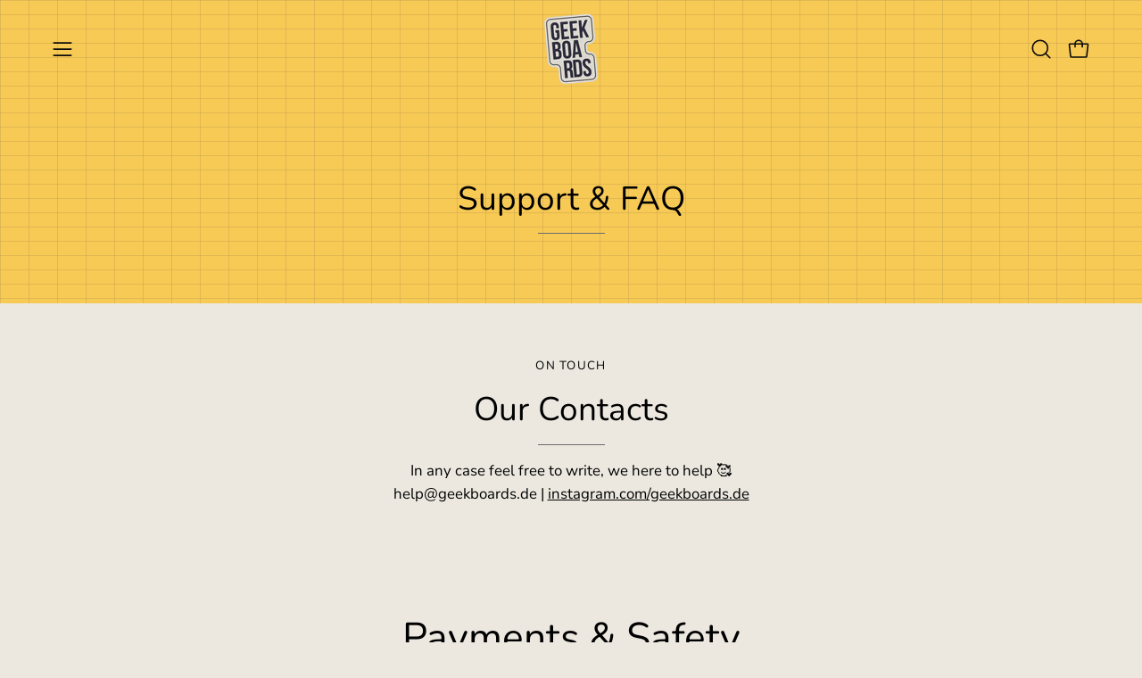

--- FILE ---
content_type: text/html; charset=utf-8
request_url: https://geekboards.de/pages/contacts
body_size: 39526
content:
<!doctype html>
<html class="no-js no-touch page-loading" lang="en">
<head><meta charset="utf-8">
<meta http-equiv="X-UA-Compatible" content="IE=edge">
<meta name="viewport" content="width=device-width, height=device-height, initial-scale=1.0, minimum-scale=1.0">
<link rel="canonical" href="https://geekboards.de/pages/contacts"><link rel="preconnect" href="https://fonts.shopifycdn.com" crossorigin><link rel="preload" as="font" href="//geekboards.de/cdn/fonts/nunito_sans/nunitosans_n4.0276fe080df0ca4e6a22d9cb55aed3ed5ba6b1da.woff2" type="font/woff2" crossorigin><link rel="preload" as="font" href="//geekboards.de/cdn/fonts/nunito/nunito_n4.fc49103dc396b42cae9460289072d384b6c6eb63.woff2" type="font/woff2" crossorigin><link rel="preload" as="image" href="//geekboards.de/cdn/shop/t/17/assets/loading.svg?v=91665432863842511931738750697"><style data-shopify>
    :root {
      --overlay-bg: #f4f3f1;
      --overlay-bg-svg: #000;
    }
  
  .no-js.page-loading .loading-overlay,
  html:not(.page-loading) .loading-overlay { opacity: 0; visibility: hidden; pointer-events: none; animation: fadeOut 1s ease; transition: visibility 0s linear 1s; }

  .loading-overlay { position: fixed; top: 0; left: 0; z-index: 99999; width: 100vw; height: 100vh; display: flex; align-items: center; justify-content: center; background: var(--overlay-bg, var(--COLOR-BLACK-WHITE)); }</style><style data-shopify>.loader__image__holder { position: absolute; top: 0; left: 0; width: 100%; height: 100%; font-size: 0; display: none; align-items: center; justify-content: center; animation: pulse-loading 2s infinite ease-in-out; }
    .loader__image__holder:has(.loader__image--fallback) { animation: none; }
    .loading-image .loader__image__holder { display: flex; }
    .loader__image { max-width: 150px; height: auto; object-fit: contain; }
    .loading-image .loader__image--fallback { width: 150px; height: 150px; max-width: 150px; mask: var(--loading-svg) center center/contain no-repeat; background: var(--overlay-bg-svg, var(--COLOR-WHITE-BLACK)); }</style><script>
    const loadingAppearance = "once";
    const loaded = sessionStorage.getItem('loaded');

    if (loadingAppearance === 'once') {
      if (loaded === null) {
        sessionStorage.setItem('loaded', true);
        document.documentElement.classList.add('loading-image');
      }
    } else {
      document.documentElement.classList.add('loading-image');
    }
  </script><link rel="shortcut icon" href="//geekboards.de/cdn/shop/files/favicon-32x32_32x32.png?v=1739897315" type="image/png">
<title>Support &amp; FAQ
  
  
   &ndash; Geekboards</title><meta name="description" content="Keyboards, mice and accessories for best setup ever">

<meta property="og:site_name" content="Geekboards">
<meta property="og:url" content="https://geekboards.de/pages/contacts">
<meta property="og:title" content="Support &amp; FAQ">
<meta property="og:type" content="website">
<meta property="og:description" content="Keyboards, mice and accessories for best setup ever"><meta property="og:image" content="http://geekboards.de/cdn/shop/files/Pink_ad4c0805-d092-445d-afa1-c1780848112a.png?v=1621937151">
  <meta property="og:image:secure_url" content="https://geekboards.de/cdn/shop/files/Pink_ad4c0805-d092-445d-afa1-c1780848112a.png?v=1621937151">
  <meta property="og:image:width" content="1280">
  <meta property="og:image:height" content="853"><meta name="twitter:card" content="summary_large_image">
<meta name="twitter:title" content="Support &amp; FAQ">
<meta name="twitter:description" content="Keyboards, mice and accessories for best setup ever"><style data-shopify>@font-face {
  font-family: Nunito;
  font-weight: 400;
  font-style: normal;
  font-display: swap;
  src: url("//geekboards.de/cdn/fonts/nunito/nunito_n4.fc49103dc396b42cae9460289072d384b6c6eb63.woff2") format("woff2"),
       url("//geekboards.de/cdn/fonts/nunito/nunito_n4.5d26d13beeac3116db2479e64986cdeea4c8fbdd.woff") format("woff");
}

    @font-face {
  font-family: "Nunito Sans";
  font-weight: 400;
  font-style: normal;
  font-display: swap;
  src: url("//geekboards.de/cdn/fonts/nunito_sans/nunitosans_n4.0276fe080df0ca4e6a22d9cb55aed3ed5ba6b1da.woff2") format("woff2"),
       url("//geekboards.de/cdn/fonts/nunito_sans/nunitosans_n4.b4964bee2f5e7fd9c3826447e73afe2baad607b7.woff") format("woff");
}

    @font-face {
  font-family: Nunito;
  font-weight: 400;
  font-style: normal;
  font-display: swap;
  src: url("//geekboards.de/cdn/fonts/nunito/nunito_n4.fc49103dc396b42cae9460289072d384b6c6eb63.woff2") format("woff2"),
       url("//geekboards.de/cdn/fonts/nunito/nunito_n4.5d26d13beeac3116db2479e64986cdeea4c8fbdd.woff") format("woff");
}

    @font-face {
  font-family: Nunito;
  font-weight: 400;
  font-style: normal;
  font-display: swap;
  src: url("//geekboards.de/cdn/fonts/nunito/nunito_n4.fc49103dc396b42cae9460289072d384b6c6eb63.woff2") format("woff2"),
       url("//geekboards.de/cdn/fonts/nunito/nunito_n4.5d26d13beeac3116db2479e64986cdeea4c8fbdd.woff") format("woff");
}


    
      @font-face {
  font-family: Nunito;
  font-weight: 500;
  font-style: normal;
  font-display: swap;
  src: url("//geekboards.de/cdn/fonts/nunito/nunito_n5.a0f0edcf8fc7e6ef641de980174adff4690e50c2.woff2") format("woff2"),
       url("//geekboards.de/cdn/fonts/nunito/nunito_n5.b31690ac83c982675aeba15b7e6c0a6ec38755b3.woff") format("woff");
}

    

    
      @font-face {
  font-family: Nunito;
  font-weight: 200;
  font-style: normal;
  font-display: swap;
  src: url("//geekboards.de/cdn/fonts/nunito/nunito_n2.d16058aa43c548e5ee76cc5584f729745163ad40.woff2") format("woff2"),
       url("//geekboards.de/cdn/fonts/nunito/nunito_n2.a59e9ae4575fd3843c8fb38562d4a2c01973b2a6.woff") format("woff");
}

    

    
      @font-face {
  font-family: Nunito;
  font-weight: 700;
  font-style: normal;
  font-display: swap;
  src: url("//geekboards.de/cdn/fonts/nunito/nunito_n7.37cf9b8cf43b3322f7e6e13ad2aad62ab5dc9109.woff2") format("woff2"),
       url("//geekboards.de/cdn/fonts/nunito/nunito_n7.45cfcfadc6630011252d54d5f5a2c7c98f60d5de.woff") format("woff");
}

    

    
      @font-face {
  font-family: "Nunito Sans";
  font-weight: 200;
  font-style: normal;
  font-display: swap;
  src: url("//geekboards.de/cdn/fonts/nunito_sans/nunitosans_n2.45902c8620b839cb2ec1db4ab2ec1326bddc1ee8.woff2") format("woff2"),
       url("//geekboards.de/cdn/fonts/nunito_sans/nunitosans_n2.4acfc962337c42c1bb3ee113ce70287c1214f9ec.woff") format("woff");
}

    

    
      @font-face {
  font-family: "Nunito Sans";
  font-weight: 500;
  font-style: normal;
  font-display: swap;
  src: url("//geekboards.de/cdn/fonts/nunito_sans/nunitosans_n5.6fc0ed1feb3fc393c40619f180fc49c4d0aae0db.woff2") format("woff2"),
       url("//geekboards.de/cdn/fonts/nunito_sans/nunitosans_n5.2c84830b46099cbcc1095f30e0957b88b914e50a.woff") format("woff");
}

    

    
      @font-face {
  font-family: "Nunito Sans";
  font-weight: 400;
  font-style: italic;
  font-display: swap;
  src: url("//geekboards.de/cdn/fonts/nunito_sans/nunitosans_i4.6e408730afac1484cf297c30b0e67c86d17fc586.woff2") format("woff2"),
       url("//geekboards.de/cdn/fonts/nunito_sans/nunitosans_i4.c9b6dcbfa43622b39a5990002775a8381942ae38.woff") format("woff");
}

    

    
      @font-face {
  font-family: "Nunito Sans";
  font-weight: 700;
  font-style: italic;
  font-display: swap;
  src: url("//geekboards.de/cdn/fonts/nunito_sans/nunitosans_i7.8c1124729eec046a321e2424b2acf328c2c12139.woff2") format("woff2"),
       url("//geekboards.de/cdn/fonts/nunito_sans/nunitosans_i7.af4cda04357273e0996d21184432bcb14651a64d.woff") format("woff");
}

    

    
      @font-face {
  font-family: Nunito;
  font-weight: 500;
  font-style: normal;
  font-display: swap;
  src: url("//geekboards.de/cdn/fonts/nunito/nunito_n5.a0f0edcf8fc7e6ef641de980174adff4690e50c2.woff2") format("woff2"),
       url("//geekboards.de/cdn/fonts/nunito/nunito_n5.b31690ac83c982675aeba15b7e6c0a6ec38755b3.woff") format("woff");
}

    
:root {--COLOR-PRIMARY-OPPOSITE: #000000;
      --COLOR-PRIMARY-LIGHTEN-DARKEN-ALPHA-20: rgba(251, 183, 11, 0.2);
      --COLOR-PRIMARY-LIGHTEN-DARKEN-ALPHA-30: rgba(251, 183, 11, 0.3);

      --PRIMARY-BUTTONS-COLOR-BG: #fcc63d;
      --PRIMARY-BUTTONS-COLOR-TEXT: #000000;
      --PRIMARY-BUTTONS-COLOR-TEXT-ALPHA-10: rgba(0, 0, 0, 0.1);
      --PRIMARY-BUTTONS-COLOR-BORDER: #fcc63d;
      --PRIMARY-BUTTONS-COLOR-HOVER: rgba(0, 0, 0, 0.2);

      --PRIMARY-BUTTONS-COLOR-LIGHTEN-DARKEN: #fbb70b;

      --PRIMARY-BUTTONS-COLOR-ALPHA-05: rgba(252, 198, 61, 0.05);
      --PRIMARY-BUTTONS-COLOR-ALPHA-10: rgba(252, 198, 61, 0.1);
      --PRIMARY-BUTTONS-COLOR-ALPHA-50: rgba(252, 198, 61, 0.5);--COLOR-SECONDARY-OPPOSITE: #000000;
      --COLOR-SECONDARY-OPPOSITE-ALPHA-20: rgba(0, 0, 0, 0.2);
      --COLOR-SECONDARY-LIGHTEN-DARKEN-ALPHA-20: rgba(185, 185, 185, 0.2);
      --COLOR-SECONDARY-LIGHTEN-DARKEN-ALPHA-30: rgba(185, 185, 185, 0.3);

      --SECONDARY-BUTTONS-COLOR-BG: #d3d3d3;
      --SECONDARY-BUTTONS-COLOR-TEXT: #000000;
      --SECONDARY-BUTTONS-COLOR-TEXT-ALPHA-10: rgba(0, 0, 0, 0.1);
      --SECONDARY-BUTTONS-COLOR-BORDER: #d3d3d3;

      --SECONDARY-BUTTONS-COLOR-ALPHA-05: rgba(211, 211, 211, 0.05);
      --SECONDARY-BUTTONS-COLOR-ALPHA-10: rgba(211, 211, 211, 0.1);
      --SECONDARY-BUTTONS-COLOR-ALPHA-50: rgba(211, 211, 211, 0.5);--OUTLINE-BUTTONS-PRIMARY-BG: transparent;
      --OUTLINE-BUTTONS-PRIMARY-TEXT: #fcc63d;
      --OUTLINE-BUTTONS-PRIMARY-TEXT-ALPHA-10: rgba(252, 198, 61, 0.1);
      --OUTLINE-BUTTONS-PRIMARY-BORDER: #fcc63d;
      --OUTLINE-BUTTONS-PRIMARY-BG-HOVER: rgba(251, 183, 11, 0.2);

      --OUTLINE-BUTTONS-SECONDARY-BG: transparent;
      --OUTLINE-BUTTONS-SECONDARY-TEXT: #d3d3d3;
      --OUTLINE-BUTTONS-SECONDARY-TEXT-ALPHA-10: rgba(211, 211, 211, 0.1);
      --OUTLINE-BUTTONS-SECONDARY-BORDER: #d3d3d3;
      --OUTLINE-BUTTONS-SECONDARY-BG-HOVER: rgba(185, 185, 185, 0.2);

      --OUTLINE-BUTTONS-WHITE-BG: transparent;
      --OUTLINE-BUTTONS-WHITE-TEXT: #ffffff;
      --OUTLINE-BUTTONS-WHITE-TEXT-ALPHA-10: rgba(255, 255, 255, 0.1);
      --OUTLINE-BUTTONS-WHITE-BORDER: #ffffff;

      --OUTLINE-BUTTONS-BLACK-BG: transparent;
      --OUTLINE-BUTTONS-BLACK-TEXT: #000000;
      --OUTLINE-BUTTONS-BLACK-TEXT-ALPHA-10: rgba(0, 0, 0, 0.1);
      --OUTLINE-BUTTONS-BLACK-BORDER: #000000;--OUTLINE-SOLID-BUTTONS-PRIMARY-BG: #fcc63d;
      --OUTLINE-SOLID-BUTTONS-PRIMARY-TEXT: #000000;
      --OUTLINE-SOLID-BUTTONS-PRIMARY-TEXT-ALPHA-10: rgba(0, 0, 0, 0.1);
      --OUTLINE-SOLID-BUTTONS-PRIMARY-BORDER: #000000;
      --OUTLINE-SOLID-BUTTONS-PRIMARY-BG-HOVER: rgba(0, 0, 0, 0.2);

      --OUTLINE-SOLID-BUTTONS-SECONDARY-BG: #d3d3d3;
      --OUTLINE-SOLID-BUTTONS-SECONDARY-TEXT: #000000;
      --OUTLINE-SOLID-BUTTONS-SECONDARY-TEXT-ALPHA-10: rgba(0, 0, 0, 0.1);
      --OUTLINE-SOLID-BUTTONS-SECONDARY-BORDER: #000000;
      --OUTLINE-SOLID-BUTTONS-SECONDARY-BG-HOVER: rgba(0, 0, 0, 0.2);

      --OUTLINE-SOLID-BUTTONS-WHITE-BG: #ffffff;
      --OUTLINE-SOLID-BUTTONS-WHITE-TEXT: #000000;
      --OUTLINE-SOLID-BUTTONS-WHITE-TEXT-ALPHA-10: rgba(0, 0, 0, 0.1);
      --OUTLINE-SOLID-BUTTONS-WHITE-BORDER: #000000;

      --OUTLINE-SOLID-BUTTONS-BLACK-BG: #000000;
      --OUTLINE-SOLID-BUTTONS-BLACK-TEXT: #ffffff;
      --OUTLINE-SOLID-BUTTONS-BLACK-TEXT-ALPHA-10: rgba(255, 255, 255, 0.1);
      --OUTLINE-SOLID-BUTTONS-BLACK-BORDER: #ffffff;--COLOR-HEADING: #0B0B0B;
      --COLOR-TEXT: #0b0b0b;
      --COLOR-TEXT-DARKEN: #000000;
      --COLOR-TEXT-LIGHTEN: #3e3e3e;
      --COLOR-TEXT-ALPHA-5: rgba(11, 11, 11, 0.05);
      --COLOR-TEXT-ALPHA-8: rgba(11, 11, 11, 0.08);
      --COLOR-TEXT-ALPHA-10: rgba(11, 11, 11, 0.1);
      --COLOR-TEXT-ALPHA-15: rgba(11, 11, 11, 0.15);
      --COLOR-TEXT-ALPHA-20: rgba(11, 11, 11, 0.2);
      --COLOR-TEXT-ALPHA-25: rgba(11, 11, 11, 0.25);
      --COLOR-TEXT-ALPHA-50: rgba(11, 11, 11, 0.5);
      --COLOR-TEXT-ALPHA-60: rgba(11, 11, 11, 0.6);
      --COLOR-TEXT-ALPHA-85: rgba(11, 11, 11, 0.85);

      --COLOR-BG: #ece8e0;
      --COLOR-BG-ALPHA-25: rgba(236, 232, 224, 0.25);
      --COLOR-BG-ALPHA-35: rgba(236, 232, 224, 0.35);
      --COLOR-BG-ALPHA-60: rgba(236, 232, 224, 0.6);
      --COLOR-BG-ALPHA-65: rgba(236, 232, 224, 0.65);
      --COLOR-BG-ALPHA-85: rgba(236, 232, 224, 0.85);
      --COLOR-BG-DARKEN: #d9d1c0;
      --COLOR-BG-LIGHTEN-DARKEN: #d9d1c0;
      --COLOR-BG-LIGHTEN-DARKEN-SHIMMER-BG: #e8e3da;
      --COLOR-BG-LIGHTEN-DARKEN-SHIMMER-EFFECT: #e4dfd3;
      --COLOR-BG-LIGHTEN-DARKEN-SHIMMER-ENHANCEMENT: #000000;
      --COLOR-BG-LIGHTEN-DARKEN-FOREGROUND: #e6e1d7;
      --COLOR-BG-LIGHTEN-DARKEN-HIGHLIGHT: #ffffff;
      --COLOR-BG-LIGHTEN-DARKEN-SEARCH-LOADER: #c5b9a1;
      --COLOR-BG-LIGHTEN-DARKEN-SEARCH-LOADER-LINE: #d9d1c0;
      --COLOR-BG-LIGHTEN-DARKEN-2: #c6baa0;
      --COLOR-BG-LIGHTEN-DARKEN-3: #bcae90;
      --COLOR-BG-LIGHTEN-DARKEN-4: #b3a380;
      --COLOR-BG-LIGHTEN-DARKEN-5: #a99770;
      --COLOR-BG-LIGHTEN-DARKEN-6: #9f8b61;
      --COLOR-BG-LIGHTEN-DARKEN-CONTRAST: #b2a281;
      --COLOR-BG-LIGHTEN-DARKEN-CONTRAST-2: #a89671;
      --COLOR-BG-LIGHTEN-DARKEN-CONTRAST-3: #9e8a62;
      --COLOR-BG-LIGHTEN-DARKEN-CONTRAST-4: #8f7c58;
      --COLOR-BG-LIGHTEN-DARKEN-CONTRAST-5: #7f6f4e;
      --COLOR-BG-LIGHTEN-DARKEN-CONTRAST-6: #6f6144;

      --COLOR-BG-SECONDARY: #ffffff;
      --COLOR-BG-SECONDARY-LIGHTEN-DARKEN: #e6e6e6;
      --COLOR-BG-SECONDARY-LIGHTEN-DARKEN-CONTRAST: #808080;

      --COLOR-INPUT-BG: #ece8e0;

      --COLOR-ACCENT: #f4f3f1;
      --COLOR-ACCENT-TEXT: #000;
      --COLOR-ACCENT-MIX-ALPHA: rgba(122, 122, 121, 0.25);

      --COLOR-BORDER: #6b6b6b;
      --COLOR-BORDER-ALPHA-15: rgba(107, 107, 107, 0.15);
      --COLOR-BORDER-ALPHA-30: rgba(107, 107, 107, 0.3);
      --COLOR-BORDER-ALPHA-50: rgba(107, 107, 107, 0.5);
      --COLOR-BORDER-ALPHA-65: rgba(107, 107, 107, 0.65);
      --COLOR-BORDER-LIGHTEN-DARKEN: #b8b8b8;
      --COLOR-BORDER-HAIRLINE: #e6e1d7;

      --COLOR-SALE-BG: #d02e2e;
      --COLOR-SALE-TEXT: #ffffff;
      --COLOR-CUSTOM-BG: #fcc63d;
      --COLOR-CUSTOM-TEXT: #000000;
      --COLOR-SOLD-BG: #0b0b0b;
      --COLOR-SOLD-TEXT: #d3d3d3;
      --COLOR-SAVING-BG: #d02e2e;
      --COLOR-SAVING-TEXT: #ffffff;

      --COLOR-WHITE-BLACK: #fff;
      --COLOR-BLACK-WHITE: #000;
      --COLOR-BLACK-WHITE-ALPHA-25: rgba(0, 0, 0, 0.25);
      --COLOR-BLACK-WHITE-ALPHA-34: rgba(0, 0, 0, 0.34);
      --COLOR-BG-OVERLAY: rgba(255, 255, 255, 0.5);--COLOR-DISABLED-GREY: rgba(11, 11, 11, 0.05);
      --COLOR-DISABLED-GREY-DARKEN: rgba(11, 11, 11, 0.45);
      --COLOR-ERROR: #D02E2E;
      --COLOR-ERROR-BG: #f3cbcb;
      --COLOR-SUCCESS: #56AD6A;
      --COLOR-SUCCESS-BG: #ECFEF0;
      --COLOR-WARN: #ECBD5E;
      --COLOR-TRANSPARENT: rgba(255, 255, 255, 0);

      --COLOR-WHITE: #ffffff;
      --COLOR-WHITE-DARKEN: #f2f2f2;
      --COLOR-WHITE-ALPHA-10: rgba(255, 255, 255, 0.1);
      --COLOR-WHITE-ALPHA-20: rgba(255, 255, 255, 0.2);
      --COLOR-WHITE-ALPHA-25: rgba(255, 255, 255, 0.25);
      --COLOR-WHITE-ALPHA-50: rgba(255, 255, 255, 0.5);
      --COLOR-WHITE-ALPHA-60: rgba(255, 255, 255, 0.6);
      --COLOR-BLACK: #000000;
      --COLOR-BLACK-LIGHTEN: #1a1a1a;
      --COLOR-BLACK-ALPHA-10: rgba(0, 0, 0, 0.1);
      --COLOR-BLACK-ALPHA-20: rgba(0, 0, 0, 0.2);
      --COLOR-BLACK-ALPHA-25: rgba(0, 0, 0, 0.25);
      --COLOR-BLACK-ALPHA-50: rgba(0, 0, 0, 0.5);
      --COLOR-BLACK-ALPHA-60: rgba(0, 0, 0, 0.6);--FONT-STACK-BODY: "Nunito Sans", sans-serif;
      --FONT-STYLE-BODY: normal;
      --FONT-STYLE-BODY-ITALIC: italic;
      --FONT-ADJUST-BODY: 1.05;

      --FONT-WEIGHT-BODY: 400;
      --FONT-WEIGHT-BODY-LIGHT: 200;
      --FONT-WEIGHT-BODY-MEDIUM: 700;
      --FONT-WEIGHT-BODY-BOLD: 500;

      --FONT-STACK-HEADING: Nunito, sans-serif;
      --FONT-STYLE-HEADING: normal;
      --FONT-STYLE-HEADING-ITALIC: italic;
      --FONT-ADJUST-HEADING: 1.1;

      --FONT-WEIGHT-HEADING: 400;
      --FONT-WEIGHT-HEADING-LIGHT: 200;
      --FONT-WEIGHT-HEADING-MEDIUM: 700;
      --FONT-WEIGHT-HEADING-BOLD: 500;

      --FONT-STACK-NAV: "Nunito Sans", sans-serif;
      --FONT-STYLE-NAV: normal;
      --FONT-STYLE-NAV-ITALIC: italic;
      --FONT-ADJUST-NAV: 0.9;
      --FONT-ADJUST-NAV-TOP-LEVEL: 0.8;

      --FONT-WEIGHT-NAV: 400;
      --FONT-WEIGHT-NAV-LIGHT: 200;
      --FONT-WEIGHT-NAV-MEDIUM: 700;
      --FONT-WEIGHT-NAV-BOLD: 500;

      --FONT-ADJUST-PRODUCT-GRID: 1.0;
      --FONT-ADJUST-PRODUCT-GRID-HEADING: 0.9;

      --FONT-ADJUST-BADGES: 1.0;

      --FONT-STACK-BUTTON: Nunito, sans-serif;
      --FONT-STYLE-BUTTON: normal;
      --FONT-STYLE-BUTTON-ITALIC: italic;
      --FONT-ADJUST-SMALL-BUTTON: 0.9;
      --FONT-ADJUST-MEDIUM-BUTTON: 0.9;
      --FONT-ADJUST-LARGE-BUTTON: 1.1;

      --FONT-WEIGHT-BUTTON: 400;
      --FONT-WEIGHT-BUTTON-MEDIUM: 700;
      --FONT-WEIGHT-BUTTON-BOLD: 500;

      --FONT-STACK-SUBHEADING: Nunito, sans-serif;
      --FONT-STYLE-SUBHEADING: normal;
      --FONT-ADJUST-SUBHEADING: 0.95;

      --FONT-WEIGHT-SUBHEADING: 400;
      --FONT-WEIGHT-SUBHEADING-BOLD: 500;

      --FONT-STACK-LABEL: "Nunito Sans", sans-serif;
      --FONT-STYLE-LABEL: normal;
      --FONT-ADJUST-LABEL: 0.65;

      --FONT-STACK-HIGHLIGHT: Nunito, sans-serif;
      --FONT-STYLE-HIGHLIGHT: normal;
      --FONT-WEIGHT-HIGHLIGHT: 400;

      --FONT-WEIGHT-LABEL: 500;

      --LETTER-SPACING-NAV: 0.05em;
      --LETTER-SPACING-HEADING: 0.0em;
      --LETTER-SPACING-SUBHEADING: 0.1em;
      --LETTER-SPACING-BUTTON: 0.025em;
      --LETTER-SPACING-LABEL: 0.05em;

      --BUTTON-TEXT-CAPS: uppercase;
      --HEADING-TEXT-CAPS: none;
      --SUBHEADING-TEXT-CAPS: uppercase;
      --LABEL-TEXT-CAPS: none;--FONT-SIZE-INPUT: 1.05rem;--RADIUS: 8px;
      --RADIUS-SMALL: 8px;
      --RADIUS-TINY: 8px;
      --RADIUS-CHECKBOX: 4px;
      --RADIUS-TEXTAREA: 8px;--RADIUS-BADGE: 4px;--PRODUCT-MEDIA-PADDING-TOP: 70.0%;--BORDER-WIDTH: 1px;--STROKE-WIDTH: 12px;--SITE-WIDTH: 1440px;
      --SITE-WIDTH-NARROW: 840px;

      
      --SMALL-BUTTON-WIDTH: 50px;
      --MEDIUM-BUTTON-WIDTH: 150px;
      --LARGE-BUTTON-WIDTH: 200px;
      --SMALL-BUTTON-HEIGHT: 20px;
      --MEDIUM-BUTTON-HEIGHT: 20px;
      --LARGE-BUTTON-HEIGHT: 20px;--COLOR-UPSELLS-BG: #f4f3f1;
      --COLOR-UPSELLS-TEXT: #0B0B0B;
      --COLOR-UPSELLS-TEXT-LIGHTEN: #3e3e3e;
      --COLOR-UPSELLS-DISABLED-GREY-DARKEN: rgba(11, 11, 11, 0.45);
      --UPSELLS-HEIGHT: 100px;
      --UPSELLS-IMAGE-WIDTH: 30%;--ICON-ARROW-RIGHT: url( "//geekboards.de/cdn/shop/t/17/assets/icon-chevron-right.svg?v=115618353204357621731738750697" );--loading-svg: url( "//geekboards.de/cdn/shop/t/17/assets/loading.svg?v=91665432863842511931738750697" );
      --icon-check: url( "//geekboards.de/cdn/shop/t/17/assets/icon-check.svg?v=175316081881880408121738750697" );
      --icon-check-swatch: url( "//geekboards.de/cdn/shop/t/17/assets/icon-check-swatch.svg?v=131897745589030387781738750697" );
      --icon-zoom-in: url( "//geekboards.de/cdn/shop/t/17/assets/icon-zoom-in.svg?v=157433013461716915331738750697" );
      --icon-zoom-out: url( "//geekboards.de/cdn/shop/t/17/assets/icon-zoom-out.svg?v=164909107869959372931738750697" );--collection-sticky-bar-height: 0px;
      --collection-image-padding-top: 60%;

      --drawer-width: 400px;
      --drawer-transition: transform 0.4s cubic-bezier(0.46, 0.01, 0.32, 1);--gutter: 60px;
      --gutter-mobile: 20px;
      --grid-gutter: 20px;
      --grid-gutter-mobile: 35px;--inner: 20px;
      --inner-tablet: 18px;
      --inner-mobile: 16px;--grid: repeat(4, minmax(0, 1fr));
      --grid-tablet: repeat(3, minmax(0, 1fr));
      --grid-mobile: repeat(2, minmax(0, 1fr));
      --megamenu-grid: repeat(4, minmax(0, 1fr));
      --grid-row: 1 / span 4;--scrollbar-width: 0px;--overlay: #000;
      --overlay-opacity: 1;--swatch-width: 38px;
      --swatch-height: 26px;
      --swatch-size: 32px;
      --swatch-size-mobile: 30px;

      
      --move-offset: 20px;

      
      --autoplay-speed: 2200ms;
    }

    
.cart__item__image:after,
    .product__media__container:after,
    .products-list__item__image:after,
    .products-list__item__image-bg:after,
    .blog-item__product__image:after {
      content: '';
      position: absolute;
      z-index: 1;
      inset: 0;
      background: rgba(0, 0, 0, .03);
      pointer-events: none;
    }</style><link href="//geekboards.de/cdn/shop/t/17/assets/theme.css?v=122456792655390156981738750698" rel="stylesheet" type="text/css" media="all" /><script
  type="text/javascript"
>
    if (window.MSInputMethodContext && document.documentMode) {
      var scripts = document.getElementsByTagName('script')[0];
      var polyfill = document.createElement("script");
      polyfill.defer = true;
      polyfill.src = "//geekboards.de/cdn/shop/t/17/assets/ie11.js?v=164037955086922138091738750697";

      scripts.parentNode.insertBefore(polyfill, scripts);

      document.documentElement.classList.add('ie11');
    } else {
      document.documentElement.className = document.documentElement.className.replace('no-js', 'js');
    }

    let root = '/';
    if (root[root.length - 1] !== '/') {
      root = `${root}/`;
    }

    window.theme = {
      routes: {
        root: root,
        cart_url: "\/cart",
        cart_add_url: "\/cart\/add",
        cart_change_url: "\/cart\/change",
        shop_url: "https:\/\/geekboards.de",
        searchUrl: '/search',
        predictiveSearchUrl: '/search/suggest',
        product_recommendations_url: "\/recommendations\/products"
      },
      assets: {
        photoswipe: '//geekboards.de/cdn/shop/t/17/assets/photoswipe.js?v=162613001030112971491738750698',
        smoothscroll: '//geekboards.de/cdn/shop/t/17/assets/smoothscroll.js?v=37906625415260927261738750698',
        no_image: "//geekboards.de/cdn/shopifycloud/storefront/assets/no-image-2048-a2addb12_1024x.gif",
        swatches: '//geekboards.de/cdn/shop/t/17/assets/swatches.json?v=108341084980828767351738750698',
        base: "//geekboards.de/cdn/shop/t/17/assets/"
      },
      strings: {
        add_to_cart: "Add to Cart",
        cart_acceptance_error: "You must accept our terms and conditions.",
        cart_empty: "Your cart is currently empty.",
        cart_price: "Price",
        cart_quantity: "Quantity",
        cart_items_one: "{{ count }} item",
        cart_items_many: "{{ count }} items",
        cart_title: "Cart",
        cart_total: "Total",
        continue_shopping: "Continue Shopping",
        free: "Free",
        limit_error: "Sorry, looks like we don\u0026#39;t have enough of this product.",
        preorder: "PRE-ORDER",
        remove: "Remove",
        sale_badge_text: "Sale",
        saving_badge: "Save {{ discount }}",
        saving_up_to_badge: "Save up to {{ discount }}",
        sold_out: "Sold Out",
        subscription: "Subscription",
        unavailable: "Unavailable",
        unit_price_label: "Unit price",
        unit_price_separator: "per",
        zero_qty_error: "Quantity must be greater than 0.",
        delete_confirm: "Are you sure you wish to delete this address?",
        newsletter_product_availability: "Notify Me When It’s Available"
      },
      icons: {
        plus: '<svg aria-hidden="true" focusable="false" role="presentation" class="icon icon-toggle-plus" viewBox="0 0 192 192"><path d="M30 96h132M96 30v132" stroke="currentColor" stroke-linecap="round" stroke-linejoin="round"/></svg>',
        minus: '<svg aria-hidden="true" focusable="false" role="presentation" class="icon icon-toggle-minus" viewBox="0 0 192 192"><path d="M30 96h132" stroke="currentColor" stroke-linecap="round" stroke-linejoin="round"/></svg>',
        close: '<svg aria-hidden="true" focusable="false" role="presentation" class="icon icon-close" viewBox="0 0 192 192"><path d="M150 42 42 150M150 150 42 42" stroke="currentColor" stroke-linecap="round" stroke-linejoin="round"/></svg>'
      },
      settings: {
        animationsEnabled: true,
        cartType: "drawer",
        enableAcceptTerms: false,
        enableInfinityScroll: true,
        enablePaymentButton: false,
        gridImageSize: "contain",
        gridImageAspectRatio: 0.7,
        mobileMenuBehaviour: "link",
        productGridHover: "image",
        savingBadgeType: "percentage",
        showSaleBadge: true,
        showSoldBadge: true,
        showSavingBadge: true,
        quickBuy: "quick_buy",
        suggestArticles: false,
        suggestCollections: true,
        suggestProducts: true,
        suggestPages: false,
        suggestionsResultsLimit: 5,
        currency_code_enable: false,
        hideInventoryCount: true,
        colorSwatchesType: "theme",
        atcButtonShowPrice: true,
        buynowButtonColor: "btn--secondary",
        buynowButtonStyle: "btn--solid",
        buynowButtonSize: "btn--medium",
      },
      sizes: {
        mobile: 480,
        small: 768,
        large: 1024,
        widescreen: 1440
      },
      moneyFormat: "€{{amount_with_comma_separator}}",
      moneyWithCurrencyFormat: "€{{amount_with_comma_separator}} EUR",
      subtotal: 0,
      current_iso_code: "EUR",
      info: {
        name: 'Palo Alto'
      },
      version: '6.1.0'
    };
    window.PaloAlto = window.PaloAlto || {};
    window.slate = window.slate || {};
    window.isHeaderTransparent = false;
    window.stickyHeaderHeight = 60;
    window.lastWindowWidth = window.innerWidth || document.documentElement.clientWidth;
</script><script src="//geekboards.de/cdn/shop/t/17/assets/vendor.js?v=164905933048751944601738750698" defer="defer"></script>
<script src="//geekboards.de/cdn/shop/t/17/assets/theme.js?v=94194314452998988301738750698" defer="defer"></script><script>window.performance && window.performance.mark && window.performance.mark('shopify.content_for_header.start');</script><meta name="google-site-verification" content="BKV9XRZH2myg3OmdvaMClrqH4iJvU9zm2dlprJjvoV4">
<meta name="google-site-verification" content="BKV9XRZH2myg3OmdvaMClrqH4iJvU9zm2dlprJjvoV4">
<meta id="shopify-digital-wallet" name="shopify-digital-wallet" content="/27441135731/digital_wallets/dialog">
<meta name="shopify-checkout-api-token" content="3caafb4b0d26b283611d695e3c23e7ee">
<meta id="in-context-paypal-metadata" data-shop-id="27441135731" data-venmo-supported="false" data-environment="production" data-locale="en_US" data-paypal-v4="true" data-currency="EUR">
<script async="async" src="/checkouts/internal/preloads.js?locale=en-DE"></script>
<link rel="preconnect" href="https://shop.app" crossorigin="anonymous">
<script async="async" src="https://shop.app/checkouts/internal/preloads.js?locale=en-DE&shop_id=27441135731" crossorigin="anonymous"></script>
<script id="apple-pay-shop-capabilities" type="application/json">{"shopId":27441135731,"countryCode":"DE","currencyCode":"EUR","merchantCapabilities":["supports3DS"],"merchantId":"gid:\/\/shopify\/Shop\/27441135731","merchantName":"Geekboards","requiredBillingContactFields":["postalAddress","email"],"requiredShippingContactFields":["postalAddress","email"],"shippingType":"shipping","supportedNetworks":["visa","maestro","masterCard","amex"],"total":{"type":"pending","label":"Geekboards","amount":"1.00"},"shopifyPaymentsEnabled":true,"supportsSubscriptions":true}</script>
<script id="shopify-features" type="application/json">{"accessToken":"3caafb4b0d26b283611d695e3c23e7ee","betas":["rich-media-storefront-analytics"],"domain":"geekboards.de","predictiveSearch":true,"shopId":27441135731,"locale":"en"}</script>
<script>var Shopify = Shopify || {};
Shopify.shop = "geekboards.myshopify.com";
Shopify.locale = "en";
Shopify.currency = {"active":"EUR","rate":"1.0"};
Shopify.country = "DE";
Shopify.theme = {"name":"Updated copy of Palo Alto","id":171684757769,"schema_name":"Palo Alto","schema_version":"6.1.0","theme_store_id":777,"role":"main"};
Shopify.theme.handle = "null";
Shopify.theme.style = {"id":null,"handle":null};
Shopify.cdnHost = "geekboards.de/cdn";
Shopify.routes = Shopify.routes || {};
Shopify.routes.root = "/";</script>
<script type="module">!function(o){(o.Shopify=o.Shopify||{}).modules=!0}(window);</script>
<script>!function(o){function n(){var o=[];function n(){o.push(Array.prototype.slice.apply(arguments))}return n.q=o,n}var t=o.Shopify=o.Shopify||{};t.loadFeatures=n(),t.autoloadFeatures=n()}(window);</script>
<script>
  window.ShopifyPay = window.ShopifyPay || {};
  window.ShopifyPay.apiHost = "shop.app\/pay";
  window.ShopifyPay.redirectState = null;
</script>
<script id="shop-js-analytics" type="application/json">{"pageType":"page"}</script>
<script defer="defer" async type="module" src="//geekboards.de/cdn/shopifycloud/shop-js/modules/v2/client.init-shop-cart-sync_BdyHc3Nr.en.esm.js"></script>
<script defer="defer" async type="module" src="//geekboards.de/cdn/shopifycloud/shop-js/modules/v2/chunk.common_Daul8nwZ.esm.js"></script>
<script type="module">
  await import("//geekboards.de/cdn/shopifycloud/shop-js/modules/v2/client.init-shop-cart-sync_BdyHc3Nr.en.esm.js");
await import("//geekboards.de/cdn/shopifycloud/shop-js/modules/v2/chunk.common_Daul8nwZ.esm.js");

  window.Shopify.SignInWithShop?.initShopCartSync?.({"fedCMEnabled":true,"windoidEnabled":true});

</script>
<script>
  window.Shopify = window.Shopify || {};
  if (!window.Shopify.featureAssets) window.Shopify.featureAssets = {};
  window.Shopify.featureAssets['shop-js'] = {"shop-cart-sync":["modules/v2/client.shop-cart-sync_QYOiDySF.en.esm.js","modules/v2/chunk.common_Daul8nwZ.esm.js"],"init-fed-cm":["modules/v2/client.init-fed-cm_DchLp9rc.en.esm.js","modules/v2/chunk.common_Daul8nwZ.esm.js"],"shop-button":["modules/v2/client.shop-button_OV7bAJc5.en.esm.js","modules/v2/chunk.common_Daul8nwZ.esm.js"],"init-windoid":["modules/v2/client.init-windoid_DwxFKQ8e.en.esm.js","modules/v2/chunk.common_Daul8nwZ.esm.js"],"shop-cash-offers":["modules/v2/client.shop-cash-offers_DWtL6Bq3.en.esm.js","modules/v2/chunk.common_Daul8nwZ.esm.js","modules/v2/chunk.modal_CQq8HTM6.esm.js"],"shop-toast-manager":["modules/v2/client.shop-toast-manager_CX9r1SjA.en.esm.js","modules/v2/chunk.common_Daul8nwZ.esm.js"],"init-shop-email-lookup-coordinator":["modules/v2/client.init-shop-email-lookup-coordinator_UhKnw74l.en.esm.js","modules/v2/chunk.common_Daul8nwZ.esm.js"],"pay-button":["modules/v2/client.pay-button_DzxNnLDY.en.esm.js","modules/v2/chunk.common_Daul8nwZ.esm.js"],"avatar":["modules/v2/client.avatar_BTnouDA3.en.esm.js"],"init-shop-cart-sync":["modules/v2/client.init-shop-cart-sync_BdyHc3Nr.en.esm.js","modules/v2/chunk.common_Daul8nwZ.esm.js"],"shop-login-button":["modules/v2/client.shop-login-button_D8B466_1.en.esm.js","modules/v2/chunk.common_Daul8nwZ.esm.js","modules/v2/chunk.modal_CQq8HTM6.esm.js"],"init-customer-accounts-sign-up":["modules/v2/client.init-customer-accounts-sign-up_C8fpPm4i.en.esm.js","modules/v2/client.shop-login-button_D8B466_1.en.esm.js","modules/v2/chunk.common_Daul8nwZ.esm.js","modules/v2/chunk.modal_CQq8HTM6.esm.js"],"init-shop-for-new-customer-accounts":["modules/v2/client.init-shop-for-new-customer-accounts_CVTO0Ztu.en.esm.js","modules/v2/client.shop-login-button_D8B466_1.en.esm.js","modules/v2/chunk.common_Daul8nwZ.esm.js","modules/v2/chunk.modal_CQq8HTM6.esm.js"],"init-customer-accounts":["modules/v2/client.init-customer-accounts_dRgKMfrE.en.esm.js","modules/v2/client.shop-login-button_D8B466_1.en.esm.js","modules/v2/chunk.common_Daul8nwZ.esm.js","modules/v2/chunk.modal_CQq8HTM6.esm.js"],"shop-follow-button":["modules/v2/client.shop-follow-button_CkZpjEct.en.esm.js","modules/v2/chunk.common_Daul8nwZ.esm.js","modules/v2/chunk.modal_CQq8HTM6.esm.js"],"lead-capture":["modules/v2/client.lead-capture_BntHBhfp.en.esm.js","modules/v2/chunk.common_Daul8nwZ.esm.js","modules/v2/chunk.modal_CQq8HTM6.esm.js"],"checkout-modal":["modules/v2/client.checkout-modal_CfxcYbTm.en.esm.js","modules/v2/chunk.common_Daul8nwZ.esm.js","modules/v2/chunk.modal_CQq8HTM6.esm.js"],"shop-login":["modules/v2/client.shop-login_Da4GZ2H6.en.esm.js","modules/v2/chunk.common_Daul8nwZ.esm.js","modules/v2/chunk.modal_CQq8HTM6.esm.js"],"payment-terms":["modules/v2/client.payment-terms_MV4M3zvL.en.esm.js","modules/v2/chunk.common_Daul8nwZ.esm.js","modules/v2/chunk.modal_CQq8HTM6.esm.js"]};
</script>
<script>(function() {
  var isLoaded = false;
  function asyncLoad() {
    if (isLoaded) return;
    isLoaded = true;
    var urls = ["https:\/\/ecommplugins-scripts.trustpilot.com\/v2.1\/js\/header.min.js?settings=eyJrZXkiOiJNSFV6UGV0VFNNMEJOR0tkIiwicyI6InNrdSJ9\u0026v=2.5\u0026shop=geekboards.myshopify.com","https:\/\/ecommplugins-scripts.trustpilot.com\/v2.1\/js\/success.min.js?settings=eyJrZXkiOiJNSFV6UGV0VFNNMEJOR0tkIiwicyI6InNrdSIsInQiOlsib3JkZXJzL2Z1bGZpbGxlZCJdLCJ2IjoiIiwiYSI6IlNob3BpZnktMjAyMS0wNCJ9\u0026shop=geekboards.myshopify.com","https:\/\/ecommplugins-trustboxsettings.trustpilot.com\/geekboards.myshopify.com.js?settings=1739829444456\u0026shop=geekboards.myshopify.com","https:\/\/widget.trustpilot.com\/bootstrap\/v5\/tp.widget.sync.bootstrap.min.js?shop=geekboards.myshopify.com"];
    for (var i = 0; i < urls.length; i++) {
      var s = document.createElement('script');
      s.type = 'text/javascript';
      s.async = true;
      s.src = urls[i];
      var x = document.getElementsByTagName('script')[0];
      x.parentNode.insertBefore(s, x);
    }
  };
  if(window.attachEvent) {
    window.attachEvent('onload', asyncLoad);
  } else {
    window.addEventListener('load', asyncLoad, false);
  }
})();</script>
<script id="__st">var __st={"a":27441135731,"offset":3600,"reqid":"097432c7-c553-4758-9400-75f7e08e59ae-1768974902","pageurl":"geekboards.de\/pages\/contacts","s":"pages-49999020147","u":"eddd0474e943","p":"page","rtyp":"page","rid":49999020147};</script>
<script>window.ShopifyPaypalV4VisibilityTracking = true;</script>
<script id="captcha-bootstrap">!function(){'use strict';const t='contact',e='account',n='new_comment',o=[[t,t],['blogs',n],['comments',n],[t,'customer']],c=[[e,'customer_login'],[e,'guest_login'],[e,'recover_customer_password'],[e,'create_customer']],r=t=>t.map((([t,e])=>`form[action*='/${t}']:not([data-nocaptcha='true']) input[name='form_type'][value='${e}']`)).join(','),a=t=>()=>t?[...document.querySelectorAll(t)].map((t=>t.form)):[];function s(){const t=[...o],e=r(t);return a(e)}const i='password',u='form_key',d=['recaptcha-v3-token','g-recaptcha-response','h-captcha-response',i],f=()=>{try{return window.sessionStorage}catch{return}},m='__shopify_v',_=t=>t.elements[u];function p(t,e,n=!1){try{const o=window.sessionStorage,c=JSON.parse(o.getItem(e)),{data:r}=function(t){const{data:e,action:n}=t;return t[m]||n?{data:e,action:n}:{data:t,action:n}}(c);for(const[e,n]of Object.entries(r))t.elements[e]&&(t.elements[e].value=n);n&&o.removeItem(e)}catch(o){console.error('form repopulation failed',{error:o})}}const l='form_type',E='cptcha';function T(t){t.dataset[E]=!0}const w=window,h=w.document,L='Shopify',v='ce_forms',y='captcha';let A=!1;((t,e)=>{const n=(g='f06e6c50-85a8-45c8-87d0-21a2b65856fe',I='https://cdn.shopify.com/shopifycloud/storefront-forms-hcaptcha/ce_storefront_forms_captcha_hcaptcha.v1.5.2.iife.js',D={infoText:'Protected by hCaptcha',privacyText:'Privacy',termsText:'Terms'},(t,e,n)=>{const o=w[L][v],c=o.bindForm;if(c)return c(t,g,e,D).then(n);var r;o.q.push([[t,g,e,D],n]),r=I,A||(h.body.append(Object.assign(h.createElement('script'),{id:'captcha-provider',async:!0,src:r})),A=!0)});var g,I,D;w[L]=w[L]||{},w[L][v]=w[L][v]||{},w[L][v].q=[],w[L][y]=w[L][y]||{},w[L][y].protect=function(t,e){n(t,void 0,e),T(t)},Object.freeze(w[L][y]),function(t,e,n,w,h,L){const[v,y,A,g]=function(t,e,n){const i=e?o:[],u=t?c:[],d=[...i,...u],f=r(d),m=r(i),_=r(d.filter((([t,e])=>n.includes(e))));return[a(f),a(m),a(_),s()]}(w,h,L),I=t=>{const e=t.target;return e instanceof HTMLFormElement?e:e&&e.form},D=t=>v().includes(t);t.addEventListener('submit',(t=>{const e=I(t);if(!e)return;const n=D(e)&&!e.dataset.hcaptchaBound&&!e.dataset.recaptchaBound,o=_(e),c=g().includes(e)&&(!o||!o.value);(n||c)&&t.preventDefault(),c&&!n&&(function(t){try{if(!f())return;!function(t){const e=f();if(!e)return;const n=_(t);if(!n)return;const o=n.value;o&&e.removeItem(o)}(t);const e=Array.from(Array(32),(()=>Math.random().toString(36)[2])).join('');!function(t,e){_(t)||t.append(Object.assign(document.createElement('input'),{type:'hidden',name:u})),t.elements[u].value=e}(t,e),function(t,e){const n=f();if(!n)return;const o=[...t.querySelectorAll(`input[type='${i}']`)].map((({name:t})=>t)),c=[...d,...o],r={};for(const[a,s]of new FormData(t).entries())c.includes(a)||(r[a]=s);n.setItem(e,JSON.stringify({[m]:1,action:t.action,data:r}))}(t,e)}catch(e){console.error('failed to persist form',e)}}(e),e.submit())}));const S=(t,e)=>{t&&!t.dataset[E]&&(n(t,e.some((e=>e===t))),T(t))};for(const o of['focusin','change'])t.addEventListener(o,(t=>{const e=I(t);D(e)&&S(e,y())}));const B=e.get('form_key'),M=e.get(l),P=B&&M;t.addEventListener('DOMContentLoaded',(()=>{const t=y();if(P)for(const e of t)e.elements[l].value===M&&p(e,B);[...new Set([...A(),...v().filter((t=>'true'===t.dataset.shopifyCaptcha))])].forEach((e=>S(e,t)))}))}(h,new URLSearchParams(w.location.search),n,t,e,['guest_login'])})(!0,!0)}();</script>
<script integrity="sha256-4kQ18oKyAcykRKYeNunJcIwy7WH5gtpwJnB7kiuLZ1E=" data-source-attribution="shopify.loadfeatures" defer="defer" src="//geekboards.de/cdn/shopifycloud/storefront/assets/storefront/load_feature-a0a9edcb.js" crossorigin="anonymous"></script>
<script crossorigin="anonymous" defer="defer" src="//geekboards.de/cdn/shopifycloud/storefront/assets/shopify_pay/storefront-65b4c6d7.js?v=20250812"></script>
<script data-source-attribution="shopify.dynamic_checkout.dynamic.init">var Shopify=Shopify||{};Shopify.PaymentButton=Shopify.PaymentButton||{isStorefrontPortableWallets:!0,init:function(){window.Shopify.PaymentButton.init=function(){};var t=document.createElement("script");t.src="https://geekboards.de/cdn/shopifycloud/portable-wallets/latest/portable-wallets.en.js",t.type="module",document.head.appendChild(t)}};
</script>
<script data-source-attribution="shopify.dynamic_checkout.buyer_consent">
  function portableWalletsHideBuyerConsent(e){var t=document.getElementById("shopify-buyer-consent"),n=document.getElementById("shopify-subscription-policy-button");t&&n&&(t.classList.add("hidden"),t.setAttribute("aria-hidden","true"),n.removeEventListener("click",e))}function portableWalletsShowBuyerConsent(e){var t=document.getElementById("shopify-buyer-consent"),n=document.getElementById("shopify-subscription-policy-button");t&&n&&(t.classList.remove("hidden"),t.removeAttribute("aria-hidden"),n.addEventListener("click",e))}window.Shopify?.PaymentButton&&(window.Shopify.PaymentButton.hideBuyerConsent=portableWalletsHideBuyerConsent,window.Shopify.PaymentButton.showBuyerConsent=portableWalletsShowBuyerConsent);
</script>
<script data-source-attribution="shopify.dynamic_checkout.cart.bootstrap">document.addEventListener("DOMContentLoaded",(function(){function t(){return document.querySelector("shopify-accelerated-checkout-cart, shopify-accelerated-checkout")}if(t())Shopify.PaymentButton.init();else{new MutationObserver((function(e,n){t()&&(Shopify.PaymentButton.init(),n.disconnect())})).observe(document.body,{childList:!0,subtree:!0})}}));
</script>
<script id='scb4127' type='text/javascript' async='' src='https://geekboards.de/cdn/shopifycloud/privacy-banner/storefront-banner.js'></script><link id="shopify-accelerated-checkout-styles" rel="stylesheet" media="screen" href="https://geekboards.de/cdn/shopifycloud/portable-wallets/latest/accelerated-checkout-backwards-compat.css" crossorigin="anonymous">
<style id="shopify-accelerated-checkout-cart">
        #shopify-buyer-consent {
  margin-top: 1em;
  display: inline-block;
  width: 100%;
}

#shopify-buyer-consent.hidden {
  display: none;
}

#shopify-subscription-policy-button {
  background: none;
  border: none;
  padding: 0;
  text-decoration: underline;
  font-size: inherit;
  cursor: pointer;
}

#shopify-subscription-policy-button::before {
  box-shadow: none;
}

      </style>

<script>window.performance && window.performance.mark && window.performance.mark('shopify.content_for_header.end');</script>
<!-- BEGIN app block: shopify://apps/doc-404-broken-links-repair/blocks/404-fix-broken-links-widget/f4f2d416-cb00-4540-bda9-816d588bad3e --><script>
  const easy_template = 'page.support-faq';
</script>
<!-- END app block --><script src="https://cdn.shopify.com/extensions/b71df5e1-852f-4cc6-8092-20e49b52f727/doc-404-broken-links-repair-13/assets/404fix1.3.0.min.js" type="text/javascript" defer="defer"></script>
<link href="https://monorail-edge.shopifysvc.com" rel="dns-prefetch">
<script>(function(){if ("sendBeacon" in navigator && "performance" in window) {try {var session_token_from_headers = performance.getEntriesByType('navigation')[0].serverTiming.find(x => x.name == '_s').description;} catch {var session_token_from_headers = undefined;}var session_cookie_matches = document.cookie.match(/_shopify_s=([^;]*)/);var session_token_from_cookie = session_cookie_matches && session_cookie_matches.length === 2 ? session_cookie_matches[1] : "";var session_token = session_token_from_headers || session_token_from_cookie || "";function handle_abandonment_event(e) {var entries = performance.getEntries().filter(function(entry) {return /monorail-edge.shopifysvc.com/.test(entry.name);});if (!window.abandonment_tracked && entries.length === 0) {window.abandonment_tracked = true;var currentMs = Date.now();var navigation_start = performance.timing.navigationStart;var payload = {shop_id: 27441135731,url: window.location.href,navigation_start,duration: currentMs - navigation_start,session_token,page_type: "page"};window.navigator.sendBeacon("https://monorail-edge.shopifysvc.com/v1/produce", JSON.stringify({schema_id: "online_store_buyer_site_abandonment/1.1",payload: payload,metadata: {event_created_at_ms: currentMs,event_sent_at_ms: currentMs}}));}}window.addEventListener('pagehide', handle_abandonment_event);}}());</script>
<script id="web-pixels-manager-setup">(function e(e,d,r,n,o){if(void 0===o&&(o={}),!Boolean(null===(a=null===(i=window.Shopify)||void 0===i?void 0:i.analytics)||void 0===a?void 0:a.replayQueue)){var i,a;window.Shopify=window.Shopify||{};var t=window.Shopify;t.analytics=t.analytics||{};var s=t.analytics;s.replayQueue=[],s.publish=function(e,d,r){return s.replayQueue.push([e,d,r]),!0};try{self.performance.mark("wpm:start")}catch(e){}var l=function(){var e={modern:/Edge?\/(1{2}[4-9]|1[2-9]\d|[2-9]\d{2}|\d{4,})\.\d+(\.\d+|)|Firefox\/(1{2}[4-9]|1[2-9]\d|[2-9]\d{2}|\d{4,})\.\d+(\.\d+|)|Chrom(ium|e)\/(9{2}|\d{3,})\.\d+(\.\d+|)|(Maci|X1{2}).+ Version\/(15\.\d+|(1[6-9]|[2-9]\d|\d{3,})\.\d+)([,.]\d+|)( \(\w+\)|)( Mobile\/\w+|) Safari\/|Chrome.+OPR\/(9{2}|\d{3,})\.\d+\.\d+|(CPU[ +]OS|iPhone[ +]OS|CPU[ +]iPhone|CPU IPhone OS|CPU iPad OS)[ +]+(15[._]\d+|(1[6-9]|[2-9]\d|\d{3,})[._]\d+)([._]\d+|)|Android:?[ /-](13[3-9]|1[4-9]\d|[2-9]\d{2}|\d{4,})(\.\d+|)(\.\d+|)|Android.+Firefox\/(13[5-9]|1[4-9]\d|[2-9]\d{2}|\d{4,})\.\d+(\.\d+|)|Android.+Chrom(ium|e)\/(13[3-9]|1[4-9]\d|[2-9]\d{2}|\d{4,})\.\d+(\.\d+|)|SamsungBrowser\/([2-9]\d|\d{3,})\.\d+/,legacy:/Edge?\/(1[6-9]|[2-9]\d|\d{3,})\.\d+(\.\d+|)|Firefox\/(5[4-9]|[6-9]\d|\d{3,})\.\d+(\.\d+|)|Chrom(ium|e)\/(5[1-9]|[6-9]\d|\d{3,})\.\d+(\.\d+|)([\d.]+$|.*Safari\/(?![\d.]+ Edge\/[\d.]+$))|(Maci|X1{2}).+ Version\/(10\.\d+|(1[1-9]|[2-9]\d|\d{3,})\.\d+)([,.]\d+|)( \(\w+\)|)( Mobile\/\w+|) Safari\/|Chrome.+OPR\/(3[89]|[4-9]\d|\d{3,})\.\d+\.\d+|(CPU[ +]OS|iPhone[ +]OS|CPU[ +]iPhone|CPU IPhone OS|CPU iPad OS)[ +]+(10[._]\d+|(1[1-9]|[2-9]\d|\d{3,})[._]\d+)([._]\d+|)|Android:?[ /-](13[3-9]|1[4-9]\d|[2-9]\d{2}|\d{4,})(\.\d+|)(\.\d+|)|Mobile Safari.+OPR\/([89]\d|\d{3,})\.\d+\.\d+|Android.+Firefox\/(13[5-9]|1[4-9]\d|[2-9]\d{2}|\d{4,})\.\d+(\.\d+|)|Android.+Chrom(ium|e)\/(13[3-9]|1[4-9]\d|[2-9]\d{2}|\d{4,})\.\d+(\.\d+|)|Android.+(UC? ?Browser|UCWEB|U3)[ /]?(15\.([5-9]|\d{2,})|(1[6-9]|[2-9]\d|\d{3,})\.\d+)\.\d+|SamsungBrowser\/(5\.\d+|([6-9]|\d{2,})\.\d+)|Android.+MQ{2}Browser\/(14(\.(9|\d{2,})|)|(1[5-9]|[2-9]\d|\d{3,})(\.\d+|))(\.\d+|)|K[Aa][Ii]OS\/(3\.\d+|([4-9]|\d{2,})\.\d+)(\.\d+|)/},d=e.modern,r=e.legacy,n=navigator.userAgent;return n.match(d)?"modern":n.match(r)?"legacy":"unknown"}(),u="modern"===l?"modern":"legacy",c=(null!=n?n:{modern:"",legacy:""})[u],f=function(e){return[e.baseUrl,"/wpm","/b",e.hashVersion,"modern"===e.buildTarget?"m":"l",".js"].join("")}({baseUrl:d,hashVersion:r,buildTarget:u}),m=function(e){var d=e.version,r=e.bundleTarget,n=e.surface,o=e.pageUrl,i=e.monorailEndpoint;return{emit:function(e){var a=e.status,t=e.errorMsg,s=(new Date).getTime(),l=JSON.stringify({metadata:{event_sent_at_ms:s},events:[{schema_id:"web_pixels_manager_load/3.1",payload:{version:d,bundle_target:r,page_url:o,status:a,surface:n,error_msg:t},metadata:{event_created_at_ms:s}}]});if(!i)return console&&console.warn&&console.warn("[Web Pixels Manager] No Monorail endpoint provided, skipping logging."),!1;try{return self.navigator.sendBeacon.bind(self.navigator)(i,l)}catch(e){}var u=new XMLHttpRequest;try{return u.open("POST",i,!0),u.setRequestHeader("Content-Type","text/plain"),u.send(l),!0}catch(e){return console&&console.warn&&console.warn("[Web Pixels Manager] Got an unhandled error while logging to Monorail."),!1}}}}({version:r,bundleTarget:l,surface:e.surface,pageUrl:self.location.href,monorailEndpoint:e.monorailEndpoint});try{o.browserTarget=l,function(e){var d=e.src,r=e.async,n=void 0===r||r,o=e.onload,i=e.onerror,a=e.sri,t=e.scriptDataAttributes,s=void 0===t?{}:t,l=document.createElement("script"),u=document.querySelector("head"),c=document.querySelector("body");if(l.async=n,l.src=d,a&&(l.integrity=a,l.crossOrigin="anonymous"),s)for(var f in s)if(Object.prototype.hasOwnProperty.call(s,f))try{l.dataset[f]=s[f]}catch(e){}if(o&&l.addEventListener("load",o),i&&l.addEventListener("error",i),u)u.appendChild(l);else{if(!c)throw new Error("Did not find a head or body element to append the script");c.appendChild(l)}}({src:f,async:!0,onload:function(){if(!function(){var e,d;return Boolean(null===(d=null===(e=window.Shopify)||void 0===e?void 0:e.analytics)||void 0===d?void 0:d.initialized)}()){var d=window.webPixelsManager.init(e)||void 0;if(d){var r=window.Shopify.analytics;r.replayQueue.forEach((function(e){var r=e[0],n=e[1],o=e[2];d.publishCustomEvent(r,n,o)})),r.replayQueue=[],r.publish=d.publishCustomEvent,r.visitor=d.visitor,r.initialized=!0}}},onerror:function(){return m.emit({status:"failed",errorMsg:"".concat(f," has failed to load")})},sri:function(e){var d=/^sha384-[A-Za-z0-9+/=]+$/;return"string"==typeof e&&d.test(e)}(c)?c:"",scriptDataAttributes:o}),m.emit({status:"loading"})}catch(e){m.emit({status:"failed",errorMsg:(null==e?void 0:e.message)||"Unknown error"})}}})({shopId: 27441135731,storefrontBaseUrl: "https://geekboards.de",extensionsBaseUrl: "https://extensions.shopifycdn.com/cdn/shopifycloud/web-pixels-manager",monorailEndpoint: "https://monorail-edge.shopifysvc.com/unstable/produce_batch",surface: "storefront-renderer",enabledBetaFlags: ["2dca8a86"],webPixelsConfigList: [{"id":"2459369737","configuration":"{\"webPixelName\":\"Judge.me\"}","eventPayloadVersion":"v1","runtimeContext":"STRICT","scriptVersion":"34ad157958823915625854214640f0bf","type":"APP","apiClientId":683015,"privacyPurposes":["ANALYTICS"],"dataSharingAdjustments":{"protectedCustomerApprovalScopes":["read_customer_email","read_customer_name","read_customer_personal_data","read_customer_phone"]}},{"id":"1705378057","configuration":"{\"config\":\"{\\\"pixel_id\\\":\\\"G-WKBB5QEW43\\\",\\\"google_tag_ids\\\":[\\\"G-WKBB5QEW43\\\"],\\\"target_country\\\":\\\"DE\\\",\\\"gtag_events\\\":[{\\\"type\\\":\\\"search\\\",\\\"action_label\\\":\\\"G-WKBB5QEW43\\\"},{\\\"type\\\":\\\"begin_checkout\\\",\\\"action_label\\\":\\\"G-WKBB5QEW43\\\"},{\\\"type\\\":\\\"view_item\\\",\\\"action_label\\\":\\\"G-WKBB5QEW43\\\"},{\\\"type\\\":\\\"purchase\\\",\\\"action_label\\\":\\\"G-WKBB5QEW43\\\"},{\\\"type\\\":\\\"page_view\\\",\\\"action_label\\\":\\\"G-WKBB5QEW43\\\"},{\\\"type\\\":\\\"add_payment_info\\\",\\\"action_label\\\":\\\"G-WKBB5QEW43\\\"},{\\\"type\\\":\\\"add_to_cart\\\",\\\"action_label\\\":\\\"G-WKBB5QEW43\\\"}],\\\"enable_monitoring_mode\\\":false}\"}","eventPayloadVersion":"v1","runtimeContext":"OPEN","scriptVersion":"b2a88bafab3e21179ed38636efcd8a93","type":"APP","apiClientId":1780363,"privacyPurposes":[],"dataSharingAdjustments":{"protectedCustomerApprovalScopes":["read_customer_address","read_customer_email","read_customer_name","read_customer_personal_data","read_customer_phone"]}},{"id":"shopify-app-pixel","configuration":"{}","eventPayloadVersion":"v1","runtimeContext":"STRICT","scriptVersion":"0450","apiClientId":"shopify-pixel","type":"APP","privacyPurposes":["ANALYTICS","MARKETING"]},{"id":"shopify-custom-pixel","eventPayloadVersion":"v1","runtimeContext":"LAX","scriptVersion":"0450","apiClientId":"shopify-pixel","type":"CUSTOM","privacyPurposes":["ANALYTICS","MARKETING"]}],isMerchantRequest: false,initData: {"shop":{"name":"Geekboards","paymentSettings":{"currencyCode":"EUR"},"myshopifyDomain":"geekboards.myshopify.com","countryCode":"DE","storefrontUrl":"https:\/\/geekboards.de"},"customer":null,"cart":null,"checkout":null,"productVariants":[],"purchasingCompany":null},},"https://geekboards.de/cdn","fcfee988w5aeb613cpc8e4bc33m6693e112",{"modern":"","legacy":""},{"shopId":"27441135731","storefrontBaseUrl":"https:\/\/geekboards.de","extensionBaseUrl":"https:\/\/extensions.shopifycdn.com\/cdn\/shopifycloud\/web-pixels-manager","surface":"storefront-renderer","enabledBetaFlags":"[\"2dca8a86\"]","isMerchantRequest":"false","hashVersion":"fcfee988w5aeb613cpc8e4bc33m6693e112","publish":"custom","events":"[[\"page_viewed\",{}]]"});</script><script>
  window.ShopifyAnalytics = window.ShopifyAnalytics || {};
  window.ShopifyAnalytics.meta = window.ShopifyAnalytics.meta || {};
  window.ShopifyAnalytics.meta.currency = 'EUR';
  var meta = {"page":{"pageType":"page","resourceType":"page","resourceId":49999020147,"requestId":"097432c7-c553-4758-9400-75f7e08e59ae-1768974902"}};
  for (var attr in meta) {
    window.ShopifyAnalytics.meta[attr] = meta[attr];
  }
</script>
<script class="analytics">
  (function () {
    var customDocumentWrite = function(content) {
      var jquery = null;

      if (window.jQuery) {
        jquery = window.jQuery;
      } else if (window.Checkout && window.Checkout.$) {
        jquery = window.Checkout.$;
      }

      if (jquery) {
        jquery('body').append(content);
      }
    };

    var hasLoggedConversion = function(token) {
      if (token) {
        return document.cookie.indexOf('loggedConversion=' + token) !== -1;
      }
      return false;
    }

    var setCookieIfConversion = function(token) {
      if (token) {
        var twoMonthsFromNow = new Date(Date.now());
        twoMonthsFromNow.setMonth(twoMonthsFromNow.getMonth() + 2);

        document.cookie = 'loggedConversion=' + token + '; expires=' + twoMonthsFromNow;
      }
    }

    var trekkie = window.ShopifyAnalytics.lib = window.trekkie = window.trekkie || [];
    if (trekkie.integrations) {
      return;
    }
    trekkie.methods = [
      'identify',
      'page',
      'ready',
      'track',
      'trackForm',
      'trackLink'
    ];
    trekkie.factory = function(method) {
      return function() {
        var args = Array.prototype.slice.call(arguments);
        args.unshift(method);
        trekkie.push(args);
        return trekkie;
      };
    };
    for (var i = 0; i < trekkie.methods.length; i++) {
      var key = trekkie.methods[i];
      trekkie[key] = trekkie.factory(key);
    }
    trekkie.load = function(config) {
      trekkie.config = config || {};
      trekkie.config.initialDocumentCookie = document.cookie;
      var first = document.getElementsByTagName('script')[0];
      var script = document.createElement('script');
      script.type = 'text/javascript';
      script.onerror = function(e) {
        var scriptFallback = document.createElement('script');
        scriptFallback.type = 'text/javascript';
        scriptFallback.onerror = function(error) {
                var Monorail = {
      produce: function produce(monorailDomain, schemaId, payload) {
        var currentMs = new Date().getTime();
        var event = {
          schema_id: schemaId,
          payload: payload,
          metadata: {
            event_created_at_ms: currentMs,
            event_sent_at_ms: currentMs
          }
        };
        return Monorail.sendRequest("https://" + monorailDomain + "/v1/produce", JSON.stringify(event));
      },
      sendRequest: function sendRequest(endpointUrl, payload) {
        // Try the sendBeacon API
        if (window && window.navigator && typeof window.navigator.sendBeacon === 'function' && typeof window.Blob === 'function' && !Monorail.isIos12()) {
          var blobData = new window.Blob([payload], {
            type: 'text/plain'
          });

          if (window.navigator.sendBeacon(endpointUrl, blobData)) {
            return true;
          } // sendBeacon was not successful

        } // XHR beacon

        var xhr = new XMLHttpRequest();

        try {
          xhr.open('POST', endpointUrl);
          xhr.setRequestHeader('Content-Type', 'text/plain');
          xhr.send(payload);
        } catch (e) {
          console.log(e);
        }

        return false;
      },
      isIos12: function isIos12() {
        return window.navigator.userAgent.lastIndexOf('iPhone; CPU iPhone OS 12_') !== -1 || window.navigator.userAgent.lastIndexOf('iPad; CPU OS 12_') !== -1;
      }
    };
    Monorail.produce('monorail-edge.shopifysvc.com',
      'trekkie_storefront_load_errors/1.1',
      {shop_id: 27441135731,
      theme_id: 171684757769,
      app_name: "storefront",
      context_url: window.location.href,
      source_url: "//geekboards.de/cdn/s/trekkie.storefront.cd680fe47e6c39ca5d5df5f0a32d569bc48c0f27.min.js"});

        };
        scriptFallback.async = true;
        scriptFallback.src = '//geekboards.de/cdn/s/trekkie.storefront.cd680fe47e6c39ca5d5df5f0a32d569bc48c0f27.min.js';
        first.parentNode.insertBefore(scriptFallback, first);
      };
      script.async = true;
      script.src = '//geekboards.de/cdn/s/trekkie.storefront.cd680fe47e6c39ca5d5df5f0a32d569bc48c0f27.min.js';
      first.parentNode.insertBefore(script, first);
    };
    trekkie.load(
      {"Trekkie":{"appName":"storefront","development":false,"defaultAttributes":{"shopId":27441135731,"isMerchantRequest":null,"themeId":171684757769,"themeCityHash":"960392311264405375","contentLanguage":"en","currency":"EUR","eventMetadataId":"6756e235-e212-4422-91b9-1258d415b6b2"},"isServerSideCookieWritingEnabled":true,"monorailRegion":"shop_domain","enabledBetaFlags":["65f19447"]},"Session Attribution":{},"S2S":{"facebookCapiEnabled":false,"source":"trekkie-storefront-renderer","apiClientId":580111}}
    );

    var loaded = false;
    trekkie.ready(function() {
      if (loaded) return;
      loaded = true;

      window.ShopifyAnalytics.lib = window.trekkie;

      var originalDocumentWrite = document.write;
      document.write = customDocumentWrite;
      try { window.ShopifyAnalytics.merchantGoogleAnalytics.call(this); } catch(error) {};
      document.write = originalDocumentWrite;

      window.ShopifyAnalytics.lib.page(null,{"pageType":"page","resourceType":"page","resourceId":49999020147,"requestId":"097432c7-c553-4758-9400-75f7e08e59ae-1768974902","shopifyEmitted":true});

      var match = window.location.pathname.match(/checkouts\/(.+)\/(thank_you|post_purchase)/)
      var token = match? match[1]: undefined;
      if (!hasLoggedConversion(token)) {
        setCookieIfConversion(token);
        
      }
    });


        var eventsListenerScript = document.createElement('script');
        eventsListenerScript.async = true;
        eventsListenerScript.src = "//geekboards.de/cdn/shopifycloud/storefront/assets/shop_events_listener-3da45d37.js";
        document.getElementsByTagName('head')[0].appendChild(eventsListenerScript);

})();</script>
  <script>
  if (!window.ga || (window.ga && typeof window.ga !== 'function')) {
    window.ga = function ga() {
      (window.ga.q = window.ga.q || []).push(arguments);
      if (window.Shopify && window.Shopify.analytics && typeof window.Shopify.analytics.publish === 'function') {
        window.Shopify.analytics.publish("ga_stub_called", {}, {sendTo: "google_osp_migration"});
      }
      console.error("Shopify's Google Analytics stub called with:", Array.from(arguments), "\nSee https://help.shopify.com/manual/promoting-marketing/pixels/pixel-migration#google for more information.");
    };
    if (window.Shopify && window.Shopify.analytics && typeof window.Shopify.analytics.publish === 'function') {
      window.Shopify.analytics.publish("ga_stub_initialized", {}, {sendTo: "google_osp_migration"});
    }
  }
</script>
<script
  defer
  src="https://geekboards.de/cdn/shopifycloud/perf-kit/shopify-perf-kit-3.0.4.min.js"
  data-application="storefront-renderer"
  data-shop-id="27441135731"
  data-render-region="gcp-us-east1"
  data-page-type="page"
  data-theme-instance-id="171684757769"
  data-theme-name="Palo Alto"
  data-theme-version="6.1.0"
  data-monorail-region="shop_domain"
  data-resource-timing-sampling-rate="10"
  data-shs="true"
  data-shs-beacon="true"
  data-shs-export-with-fetch="true"
  data-shs-logs-sample-rate="1"
  data-shs-beacon-endpoint="https://geekboards.de/api/collect"
></script>
</head><body id="support-amp-faq" class="template-page body--rounded-corners aos-initialized  no-outline"><loading-overlay class="loading-overlay"><div class="loader loader--image">
      <div class="loader__image__holder"><div class="loader__image loader__image--fallback"></div></div>
    </div></loading-overlay>
<a class="in-page-link skip-link" data-skip-content href="#MainContent">Skip to content</a>

  <!-- BEGIN sections: group-header -->
<div id="shopify-section-sections--23523479716105__header" class="shopify-section shopify-section-group-group-header shopify-section-header"><div id="nav-drawer" class="drawer drawer--left drawer--nav cv-h" role="navigation" data-drawer style="--highlight: #d02e2e;--custom-badge-bg-color: #d02e2e;--custom-badge-text-color: #fff;">
  <div class="drawer__header"><div class="drawer__title"><a href="/" class="drawer__logo">
      <img src="//geekboards.de/cdn/shop/files/Logo_primary.png?v=1739128863&amp;width=500" srcset="//geekboards.de/cdn/shop/files/Logo_primary.png?v=1739128863&amp;width=80 80w, //geekboards.de/cdn/shop/files/Logo_primary.png?v=1739128863&amp;width=120 120w, //geekboards.de/cdn/shop/files/Logo_primary.png?v=1739128863&amp;width=160 160w" width="80" height="80.0" sizes="(max-width: 160px) 50vw, 80px" class="drawer__logo-image">
    </a></div><button type="button" class="drawer__close-button" aria-controls="nav-drawer" data-drawer-toggle>
      <span class="visually-hidden">Close</span><svg aria-hidden="true" focusable="false" role="presentation" class="icon icon-close" viewBox="0 0 192 192"><path d="M150 42 42 150M150 150 42 42" stroke="currentColor" stroke-linecap="round" stroke-linejoin="round"/></svg></button>
  </div><ul class="mobile-nav mobile-nav--weight-bold"><li class="mobile-menu__item mobile-menu__item--level-1 mobile-menu__item--has-items" aria-haspopup="true">
    <a href="/collections/keyboards" class="mobile-navlink mobile-navlink--level-1" data-nav-link-mobile>Keyboards</a>
    <button type="button" class="mobile-nav__trigger mobile-nav__trigger--level-1" aria-controls="MobileNav--keyboards-0" data-collapsible-trigger><svg aria-hidden="true" focusable="false" role="presentation" class="icon icon-toggle-plus" viewBox="0 0 192 192"><path d="M30 96h132M96 30v132" stroke="currentColor" stroke-linecap="round" stroke-linejoin="round"/></svg><svg aria-hidden="true" focusable="false" role="presentation" class="icon icon-toggle-minus" viewBox="0 0 192 192"><path d="M30 96h132" stroke="currentColor" stroke-linecap="round" stroke-linejoin="round"/></svg><span class="fallback-text">See More</span>
    </button>
    <div class="mobile-dropdown" id="MobileNav--keyboards-0" data-collapsible-container>
      <ul class="mobile-nav__sublist" data-collapsible-content><li class="mobile-menu__item mobile-menu__item--level-2 mobile-menu__item--has-items" aria-haspopup="true">
            <a href="/collections/keyboards" class="mobile-navlink mobile-navlink--level-2" data-nav-link-mobile><span>Sizes</span>
            </a><button type="button" class="mobile-nav__trigger mobile-nav__trigger--level-2" aria-controls="MobileNav--keyboards-sizes-0" data-collapsible-trigger><svg aria-hidden="true" focusable="false" role="presentation" class="icon icon-toggle-plus" viewBox="0 0 192 192"><path d="M30 96h132M96 30v132" stroke="currentColor" stroke-linecap="round" stroke-linejoin="round"/></svg><svg aria-hidden="true" focusable="false" role="presentation" class="icon icon-toggle-minus" viewBox="0 0 192 192"><path d="M30 96h132" stroke="currentColor" stroke-linecap="round" stroke-linejoin="round"/></svg><span class="fallback-text">See More</span>
              </button><div class="mobile-dropdown" id="MobileNav--keyboards-sizes-0" data-collapsible-container>
                <ul class="mobile-nav__sub-sublist" data-collapsible-content><li class="mobile-menu__item mobile-menu__item--level-3">
                      <a href="/collections/full-size-keyboards" class="mobile-navlink mobile-navlink--level-3">Full-size (96% +) </a>
                    </li><li class="mobile-menu__item mobile-menu__item--level-3">
                      <a href="/collections/tkl-keyboards" class="mobile-navlink mobile-navlink--level-3">Tenkeyless (80%)</a>
                    </li><li class="mobile-menu__item mobile-menu__item--level-3">
                      <a href="/collections/compact-60-65-keyboards" class="mobile-navlink mobile-navlink--level-3">Compact (65-75%)</a>
                    </li><li class="mobile-menu__item mobile-menu__item--level-3">
                      <a href="/collections/small-60" class="mobile-navlink mobile-navlink--level-3">Small (60%)</a>
                    </li></ul>
              </div></li><li class="mobile-menu__item mobile-menu__item--level-2 mobile-menu__item--has-items" aria-haspopup="true">
            <a href="/collections/keyboards" class="mobile-navlink mobile-navlink--level-2" data-nav-link-mobile><span>Brands</span>
            </a><button type="button" class="mobile-nav__trigger mobile-nav__trigger--level-2" aria-controls="MobileNav--keyboards-brands-0" data-collapsible-trigger><svg aria-hidden="true" focusable="false" role="presentation" class="icon icon-toggle-plus" viewBox="0 0 192 192"><path d="M30 96h132M96 30v132" stroke="currentColor" stroke-linecap="round" stroke-linejoin="round"/></svg><svg aria-hidden="true" focusable="false" role="presentation" class="icon icon-toggle-minus" viewBox="0 0 192 192"><path d="M30 96h132" stroke="currentColor" stroke-linecap="round" stroke-linejoin="round"/></svg><span class="fallback-text">See More</span>
              </button><div class="mobile-dropdown" id="MobileNav--keyboards-brands-0" data-collapsible-container>
                <ul class="mobile-nav__sub-sublist" data-collapsible-content><li class="mobile-menu__item mobile-menu__item--level-3">
                      <a href="/collections/geekboards" class="mobile-navlink mobile-navlink--level-3">Geekboards</a>
                    </li><li class="mobile-menu__item mobile-menu__item--level-3">
                      <a href="/collections/wuque-studio" class="mobile-navlink mobile-navlink--level-3">Wuque Studio</a>
                    </li><li class="mobile-menu__item mobile-menu__item--level-3">
                      <a href="/collections/varmilo" class="mobile-navlink mobile-navlink--level-3">Varmilo</a>
                    </li><li class="mobile-menu__item mobile-menu__item--level-3">
                      <a href="/collections/nuphy" class="mobile-navlink mobile-navlink--level-3">NuPhy</a>
                    </li><li class="mobile-menu__item mobile-menu__item--level-3">
                      <a href="/collections/lofree" class="mobile-navlink mobile-navlink--level-3">Lofree</a>
                    </li><li class="mobile-menu__item mobile-menu__item--level-3">
                      <a href="/collections/akko" class="mobile-navlink mobile-navlink--level-3">AKKO</a>
                    </li><li class="mobile-menu__item mobile-menu__item--level-3">
                      <a href="/collections/vortexgear" class="mobile-navlink mobile-navlink--level-3">Vortexgear</a>
                    </li><li class="mobile-menu__item mobile-menu__item--level-3">
                      <a href="/collections/das-keyboard" class="mobile-navlink mobile-navlink--level-3">Das Keyboard</a>
                    </li><li class="mobile-menu__item mobile-menu__item--level-3">
                      <a href="/collections/enjoypbt" class="mobile-navlink mobile-navlink--level-3">EnjoyPBT</a>
                    </li></ul>
              </div></li><li class="mobile-menu__item mobile-menu__item--level-2 mobile-menu__item--has-items" aria-haspopup="true">
            <a href="/collections/keyboards" class="mobile-navlink mobile-navlink--level-2" data-nav-link-mobile><span>Features</span>
            </a><button type="button" class="mobile-nav__trigger mobile-nav__trigger--level-2" aria-controls="MobileNav--keyboards-features-0" data-collapsible-trigger><svg aria-hidden="true" focusable="false" role="presentation" class="icon icon-toggle-plus" viewBox="0 0 192 192"><path d="M30 96h132M96 30v132" stroke="currentColor" stroke-linecap="round" stroke-linejoin="round"/></svg><svg aria-hidden="true" focusable="false" role="presentation" class="icon icon-toggle-minus" viewBox="0 0 192 192"><path d="M30 96h132" stroke="currentColor" stroke-linecap="round" stroke-linejoin="round"/></svg><span class="fallback-text">See More</span>
              </button><div class="mobile-dropdown" id="MobileNav--keyboards-features-0" data-collapsible-container>
                <ul class="mobile-nav__sub-sublist" data-collapsible-content><li class="mobile-menu__item mobile-menu__item--level-3">
                      <a href="/collections/keyboards/Wireless" class="mobile-navlink mobile-navlink--level-3">Wireless</a>
                    </li><li class="mobile-menu__item mobile-menu__item--level-3">
                      <a href="/collections/keyboards/Low-profile" class="mobile-navlink mobile-navlink--level-3">Low-profile</a>
                    </li><li class="mobile-menu__item mobile-menu__item--level-3">
                      <a href="/collections/keyboards/QMK%2FVIA" class="mobile-navlink mobile-navlink--level-3">Programmable (QMK/VIA)</a>
                    </li><li class="mobile-menu__item mobile-menu__item--level-3">
                      <a href="/collections/keyboards/Hot-swap" class="mobile-navlink mobile-navlink--level-3">Hot-Swap</a>
                    </li><li class="mobile-menu__item mobile-menu__item--level-3">
                      <a href="/collections/keyboards/Metal" class="mobile-navlink mobile-navlink--level-3">Metal Body</a>
                    </li></ul>
              </div></li></ul>
    </div>
  </li><li class="mobile-menu__item mobile-menu__item--level-1">
    <a href="/collections/mousepads" class="mobile-navlink mobile-navlink--level-1">Deskpads</a>
  </li><li class="mobile-menu__item mobile-menu__item--level-1">
    <a href="/collections/keycaps" class="mobile-navlink mobile-navlink--level-1">Keycaps</a>
  </li><li class="mobile-menu__item mobile-menu__item--level-1 mobile-menu__item--has-items" aria-haspopup="true">
    <a href="/collections/%D0%B0ccessories" class="mobile-navlink mobile-navlink--level-1" data-nav-link-mobile>Accessories </a>
    <button type="button" class="mobile-nav__trigger mobile-nav__trigger--level-1" aria-controls="MobileNav--accessories-3" data-collapsible-trigger><svg aria-hidden="true" focusable="false" role="presentation" class="icon icon-toggle-plus" viewBox="0 0 192 192"><path d="M30 96h132M96 30v132" stroke="currentColor" stroke-linecap="round" stroke-linejoin="round"/></svg><svg aria-hidden="true" focusable="false" role="presentation" class="icon icon-toggle-minus" viewBox="0 0 192 192"><path d="M30 96h132" stroke="currentColor" stroke-linecap="round" stroke-linejoin="round"/></svg><span class="fallback-text">See More</span>
    </button>
    <div class="mobile-dropdown" id="MobileNav--accessories-3" data-collapsible-container>
      <ul class="mobile-nav__sublist" data-collapsible-content><li class="mobile-menu__item mobile-menu__item--level-2" >
            <a href="/collections/switches" class="mobile-navlink mobile-navlink--level-2" data-nav-link-mobile><span>Switches and Switch Testers</span>
            </a></li><li class="mobile-menu__item mobile-menu__item--level-2" >
            <a href="/collections/wristrests" class="mobile-navlink mobile-navlink--level-2" data-nav-link-mobile><span>Wristrests</span>
            </a></li><li class="mobile-menu__item mobile-menu__item--level-2" >
            <a href="/collections/o-rings" class="mobile-navlink mobile-navlink--level-2" data-nav-link-mobile><span>O-Rings</span>
            </a></li><li class="mobile-menu__item mobile-menu__item--level-2" >
            <a href="/products/candy-lamp-lofree-milk-tea" class="mobile-navlink mobile-navlink--level-2" data-nav-link-mobile><span>Desk Lamps</span>
            </a></li></ul>
    </div>
  </li><li class="mobile-menu__item mobile-menu__item--level-1">
    <a href="/collections/on-sale" class="mobile-navlink mobile-navlink--level-1 mobile-navlink--highlight">🔥 On Sale</a>
  </li><li class="mobile-menu__item mobile-menu__item--level-1">
    <a href="/blogs/news" class="mobile-navlink mobile-navlink--level-1">Blog</a>
  </li><li class="mobile-menu__item mobile-menu__item--level-1 mobile-menu__item--active">
    <a href="/pages/contacts" class="mobile-navlink mobile-navlink--level-1"> Support &amp; FAQ</a>
  </li></ul><ul class="mobile-nav mobile-nav--bottom mobile-nav--weight-bold"><li class="mobile-menu__item"><a href="https://geekboards.de/customer_authentication/redirect?locale=en&region_country=DE" class="mobile-navlink mobile-navlink--small" id="customer_login_link">Log in</a></li>
          <li class="mobile-menu__item"><a href="https://shopify.com/27441135731/account?locale=en" class="mobile-navlink mobile-navlink--small" id="customer_register_link">Create account</a></li><li class="mobile-menu__item"><a href="/search" class="mobile-navlink mobile-navlink--small" data-nav-search-open>Search</a></li></ul></div>
<div id="cart-drawer" class="cart-drawer cv-h" data-cart-drawer>
  <template data-cart-drawer-template>
    
    <div class="cart-drawer__head"
      
        data-aos="fade"
        data-aos-delay="200">
      <h3>Cart<span class="cart-drawer__item-qty hidden" data-cart-items-qty>0 items</span></h3>

      <a href="#cart-drawer" class="cart-drawer__close" data-cart-drawer-toggle aria-label="Close Cart"><svg aria-hidden="true" focusable="false" role="presentation" class="icon icon-close" viewBox="0 0 192 192"><path d="M150 42 42 150M150 150 42 42" stroke="currentColor" stroke-linecap="round" stroke-linejoin="round"/></svg></a>

      <div class="loader loader--line"><div class="loader-indeterminate"></div></div>
    </div>

    <div class="cart-drawer__body" data-cart-drawer-body><div class="cart__errors cart-drawer__errors" role="alert" data-cart-errors>
        <div class="cart__errors__inner">
          <p class="cart__errors__heading">Sorry, looks like we don&#39;t have enough of this product.</p>

          <p class="cart__errors__content" data-error-message></p>

          <button type="button" class="cart__errors__close" data-cart-error-close aria-label="Dismiss Cart"><svg aria-hidden="true" focusable="false" role="presentation" class="icon icon-close" viewBox="0 0 192 192"><path d="M150 42 42 150M150 150 42 42" stroke="currentColor" stroke-linecap="round" stroke-linejoin="round"/></svg></button>
        </div>
      </div>

      <div id="cartItemsHolder" class="cart-drawer__items hidden" data-items-holder></div>

      <div class="cart__widgets"
        
          data-aos="fade"data-aos-delay="400">
        <div id="cartUpsellHolder" class="cart__pair" data-cart-widget data-pair-products-holder
          
            data-aos="fade"
            data-aos-delay="450"></div>

        <div class="cart-notes hidden" data-cart-notes-holder><div class="cart__widget__wrapper" data-collapsible-single><div class="cart__widget" data-cart-widget
                  
                    data-aos="fade"
                    data-aos-delay="500">
                  <button
                    class="cart__widget__title"
                    type="button"
                    data-collapsible-trigger
                    aria-expanded="false"
                    aria-controls="notes">Add order notes<svg aria-hidden="true" focusable="false" role="presentation" class="icon icon-toggle-plus" viewBox="0 0 192 192"><path d="M30 96h132M96 30v132" stroke="currentColor" stroke-linecap="round" stroke-linejoin="round"/></svg><svg aria-hidden="true" focusable="false" role="presentation" class="icon icon-toggle-minus" viewBox="0 0 192 192"><path d="M30 96h132" stroke="currentColor" stroke-linecap="round" stroke-linejoin="round"/></svg></button>

                  <div id="notes" aria-expanded="false" data-collapsible-container>
                    <div class="cart__widget__content" data-collapsible-content>
                      <label for="note">Special instructions for seller</label>

                      <textarea id="note" name="note" form="cartDrawerCheckoutForm" class="cart__field cart__field--textarea" aria-label="Special instructions for seller"></textarea>
                    </div>
                  </div>
                </div><div class="cart__widget" data-cart-widget
                  
                    data-aos="fade"
                    data-aos-delay="550">
                  <button
                    class="cart__widget__title"
                    type="button"
                    data-collapsible-trigger
                    aria-expanded="false"
                    aria-controls="gift-notes">Is this a gift? Add a note.<svg aria-hidden="true" focusable="false" role="presentation" class="icon icon-toggle-plus" viewBox="0 0 192 192"><path d="M30 96h132M96 30v132" stroke="currentColor" stroke-linecap="round" stroke-linejoin="round"/></svg><svg aria-hidden="true" focusable="false" role="presentation" class="icon icon-toggle-minus" viewBox="0 0 192 192"><path d="M30 96h132" stroke="currentColor" stroke-linecap="round" stroke-linejoin="round"/></svg></button>

                  <div id="gift-notes" aria-expanded="false" data-collapsible-container>
                    <div class="cart__widget__content" data-collapsible-content><label for="gift-note">Add a note for recipient</label>

                      <textarea id="gift-note" name="attributes[Gift note]" form="cartDrawerCheckoutForm" class="cart__field cart__field--textarea" aria-label="Add a note for recipient"></textarea>
                    </div>
                  </div>
                </div></div></div>
      </div>

      <div id="cartDrawerEmptyMessage" class="cart-drawer__empty-message" data-empty-message><p
    
      data-aos="hero"
      data-aos-anchor="#cartDrawerEmptyMessage"
      data-aos-order="1">
    Your cart is currently empty.
  </p>

  

</div>
    </div>

    <div class="cart-drawer__foot cart__foot"
      data-foot-holder
      
        data-aos="fade-up"
        data-aos-delay="600">
      <form id="cartDrawerCheckoutForm" class="hidden" action="/cart" method="post" novalidate data-cart-form>
        <div class="cart__foot-inner">

          <div data-cart-price-holder><div class="cart__total hidden">
  <span>Items</span>

  <span data-cart-total="0">Free</span>
</div></div>

          <div class="cart__buttons-wrapper"><p class="cart__terms cart__errors__content" data-terms-error-message></p>

            <div class="cart__buttons" data-cart-checkout-buttons>
              <fieldset class="cart__buttons__fieldset" data-cart-checkout-button>
                <button type="submit" name="checkout" class="cart__checkout btn btn--solid btn--primary btn--medium btn--advanced btn--advanced-width-height btn--advanced-adaptive-width cart__checkout--dynamic">
                  <hover-button></hover-button>Checkout<span class="cart__total__money" data-cart-total-price>Free</span>
                </button><div class="additional-checkout-buttons additional-checkout-buttons--vertical" data-additional-checkout-button><div class="dynamic-checkout__content" id="dynamic-checkout-cart" data-shopify="dynamic-checkout-cart"> <shopify-accelerated-checkout-cart wallet-configs="[{&quot;supports_subs&quot;:true,&quot;supports_def_opts&quot;:false,&quot;name&quot;:&quot;shop_pay&quot;,&quot;wallet_params&quot;:{&quot;shopId&quot;:27441135731,&quot;merchantName&quot;:&quot;Geekboards&quot;,&quot;personalized&quot;:true}},{&quot;supports_subs&quot;:false,&quot;supports_def_opts&quot;:false,&quot;name&quot;:&quot;paypal&quot;,&quot;wallet_params&quot;:{&quot;shopId&quot;:27441135731,&quot;countryCode&quot;:&quot;DE&quot;,&quot;merchantName&quot;:&quot;Geekboards&quot;,&quot;phoneRequired&quot;:false,&quot;companyRequired&quot;:false,&quot;shippingType&quot;:&quot;shipping&quot;,&quot;shopifyPaymentsEnabled&quot;:true,&quot;hasManagedSellingPlanState&quot;:null,&quot;requiresBillingAgreement&quot;:false,&quot;merchantId&quot;:&quot;KNVPNR4QL5GBN&quot;,&quot;sdkUrl&quot;:&quot;https://www.paypal.com/sdk/js?components=buttons\u0026commit=false\u0026currency=EUR\u0026locale=en_US\u0026client-id=AfUEYT7nO4BwZQERn9Vym5TbHAG08ptiKa9gm8OARBYgoqiAJIjllRjeIMI4g294KAH1JdTnkzubt1fr\u0026merchant-id=KNVPNR4QL5GBN\u0026intent=authorize&quot;}}]" access-token="3caafb4b0d26b283611d695e3c23e7ee" buyer-country="DE" buyer-locale="en" buyer-currency="EUR" shop-id="27441135731" cart-id="5c0d2bb77eabf675876d4d807a41ed47" enabled-flags="[&quot;ae0f5bf6&quot;]" > <div class="wallet-button-wrapper"> <ul class='wallet-cart-grid wallet-cart-grid--skeleton' role="list" data-shopify-buttoncontainer="true"> <li data-testid='grid-cell' class='wallet-cart-button-container'><div class='wallet-cart-button wallet-cart-button__skeleton' role='button' disabled aria-hidden='true'>&nbsp</div></li><li data-testid='grid-cell' class='wallet-cart-button-container'><div class='wallet-cart-button wallet-cart-button__skeleton' role='button' disabled aria-hidden='true'>&nbsp</div></li> </ul> </div> </shopify-accelerated-checkout-cart> <small id="shopify-buyer-consent" class="hidden" aria-hidden="true" data-consent-type="subscription"> One or more of the items in your cart is a recurring or deferred purchase. By continuing, I agree to the <span id="shopify-subscription-policy-button">cancellation policy</span> and authorize you to charge my payment method at the prices, frequency and dates listed on this page until my order is fulfilled or I cancel, if permitted. </small> </div></div></fieldset>
            </div>
          </div>

          <p class="cart__text">Shipping &amp; taxes calculated at checkout</p>
        </div>
      </form>

      <div id="cartDrawerEmptyMessageBottom" class="cart-drawer__empty-message cart-drawer__empty-message--bottom" data-empty-message-bottom><div class="cart-empty-buttons"><div class="cart-empty-buttons__item"
        
          data-aos="hero"
          data-aos-anchor="#cartDrawerEmptyMessageBottom"
          data-aos-order="5">
        <a href="/collections/all" class="btn btn--solid btn--primary btn--medium btn--advanced btn--advanced-width-height">
          <hover-button></hover-button>Shop All</a>
      </div><div class="cart-empty-buttons__item"
          
            data-aos="hero"
            data-aos-anchor="#cartDrawerEmptyMessageBottom"
            data-aos-order="6">
          <a href="/collections/keyboards" class="btn btn--solid btn--primary btn--medium btn--advanced btn--advanced-width-height">
            <hover-button></hover-button>Keyboards</a>
        </div><div class="cart-empty-buttons__item"
          
            data-aos="hero"
            data-aos-anchor="#cartDrawerEmptyMessageBottom"
            data-aos-order="7">
          <a href="/collections/mousepads" class="btn btn--solid btn--primary btn--medium btn--advanced btn--advanced-width-height">
            <hover-button></hover-button>Deskpads</a>
        </div><div class="cart-empty-buttons__item"
          
            data-aos="hero"
            data-aos-anchor="#cartDrawerEmptyMessageBottom"
            data-aos-order="8">
          <a href="/collections/keycaps" class="btn btn--solid btn--primary btn--medium btn--advanced btn--advanced-width-height">
            <hover-button></hover-button>Keycaps</a>
        </div></div></div>
    </div>
  </template>
</div>
<link href="//geekboards.de/cdn/shop/t/17/assets/section-header-navigation.css?v=162992388941360746761738750698" rel="stylesheet" type="text/css" media="all" />
<style data-shopify>:root {
    --header-height: 110px;
    --header-sticky-height: 0px;
    --header-background-height: 110px;
  }

  .no-js {
    --header-sticky-height: 0px;
  }

  

  
</style><header
  id="SiteHeader"
  class="site-header site-header--relative site-header--nav-left site-header--nav-bold site-header--has-logo"
  role="banner"
  data-site-header
  data-section-id="sections--23523479716105__header"
  
    data-height="110"
  
  data-section-type="header"
  data-transparent="false"
  
  data-position="relative"
  data-nav-alignment="left"
  
  
  data-header-height
  
    data-aos-intersection="0"
  
>
  <div class="site-header__background" data-header-background></div>

  <div
    class="wrapper"
    
      data-aos="fade"
      data-aos-anchor="#SiteHeader"
      data-aos-delay="0"
      data-aos-duration="500"
    
    data-wrapper
  >
    <button
      type="button"
      class="mobile-menu__button mobile-menu__button--burger js-drawer-open"
      aria-controls="nav-drawer"
      data-drawer-toggle
    >
      <span class="visually-hidden">Open navigation menu</span><svg aria-hidden="true" focusable="false" role="presentation" class="icon icon-hamburger" viewBox="0 0 192 192"><path d="M30 96h132M30 48h132M30 144h132" stroke="currentColor" stroke-linecap="round" stroke-linejoin="round"/></svg></button><style data-shopify>.logo__image-link {
      width: 80px;
      height: 80px;
    }

    .has-scrolled .logo__image-link {
      width: 40px;
      height: 40px;
    }</style><h1 class="logo" data-logo data-takes-space><a href="/" aria-label="Geekboards" class="logo__image-link logo__image-link--other logo__image-link--single"><img src="//geekboards.de/cdn/shop/files/Logo_primary.png?v=1739128863&amp;width=500" srcset="//geekboards.de/cdn/shop/files/Logo_primary.png?v=1739128863&amp;width=80 80w, //geekboards.de/cdn/shop/files/Logo_primary.png?v=1739128863&amp;width=120 120w, //geekboards.de/cdn/shop/files/Logo_primary.png?v=1739128863&amp;width=160 160w" width="80" height="80.0" loading="eager" sizes="(max-width: 160px) 50vw, 80px" class="logo__image" fetchpriority="high">

      <span class="logo__image-push" style="padding-top: 100.0%"></span>
    </a></h1><!-- /partials/site-nav.liquid --><nav id="NavStandard" class="nav nav--default caps-letter-spacing-nav" data-nav style="--highlight: #d02e2e;--custom-badge-bg-color: #d02e2e;--custom-badge-text-color: #fff;">
  <div class="menu__item menu__item--compress" data-nav-items-compress><search-popdown class="search-popdown menu__item menu__item--icon"   data-popdown-in-header><details>
      <summary class="search-popdown__toggle navlink navlink--icon" aria-haspopup="dialog" data-popdown-toggle title="Open search bar"><svg aria-hidden="true" focusable="false" role="presentation" class="icon icon-search" viewBox="0 0 192 192"><path d="M87 150c34.794 0 63-28.206 63-63s-28.206-63-63-63-63 28.206-63 63 28.206 63 63 63ZM131.55 131.55 168 168" stroke="currentColor" stroke-linecap="round" stroke-linejoin="round"/></svg><svg aria-hidden="true" focusable="false" role="presentation" class="icon icon-close" viewBox="0 0 192 192"><path d="M150 42 42 150M150 150 42 42" stroke="currentColor" stroke-linecap="round" stroke-linejoin="round"/></svg><span class="visually-hidden">Open search bar</span>
      </summary><div class="search-popdown__body search-popdown__body--fixed search-popdown__body--has-popular-searches"
    role="dialog"
    aria-modal="true"
    aria-label="Search"
    data-popdown-body
  >
    <div class="search-popdown__main"><predictive-search><form class="search-form" action="/search" method="get" role="search" data-search-form>
          <input name="options[prefix]" type="hidden" value="last"><div class="search-form__inner" data-search-form-inner>
            <div class="search-form__input-holder">
              <label for="searchInput-desktop-compress" class="search-form__label">
                <span class="visually-hidden">Search for products on our site</span><svg aria-hidden="true" focusable="false" role="presentation" class="icon icon-search" viewBox="0 0 192 192"><path d="M87 150c34.794 0 63-28.206 63-63s-28.206-63-63-63-63 28.206-63 63 28.206 63 63 63ZM131.55 131.55 168 168" stroke="currentColor" stroke-linecap="round" stroke-linejoin="round"/></svg></label>

              <input type="search"
                id="searchInput-desktop-compress"
                class="search-form__input"
                name="q"
                value=""
                aria-label="Search our store"
                
                  role="combobox"
                  aria-expanded="false"
                  aria-owns="searchResults-desktop-compress"
                  aria-controls="searchResults-desktop-compress"
                  aria-haspopup="listbox"
                  aria-autocomplete="list"
                  autocorrect="off"
                  autocomplete="off"
                  autocapitalize="off"
                  spellcheck="false"
                
              >

              <button class="search-form__submit visually-hidden" type="submit" tabindex="-1" aria-label="Search"><svg aria-hidden="true" focusable="false" role="presentation" class="icon icon-search" viewBox="0 0 192 192"><path d="M87 150c34.794 0 63-28.206 63-63s-28.206-63-63-63-63 28.206-63 63 28.206 63 63 63ZM131.55 131.55 168 168" stroke="currentColor" stroke-linecap="round" stroke-linejoin="round"/></svg></button>

              <button type="button" class="search-popdown__close" title="Close" data-popdown-close><svg aria-hidden="true" focusable="false" role="presentation" class="icon icon-close" viewBox="0 0 192 192"><path d="M150 42 42 150M150 150 42 42" stroke="currentColor" stroke-linecap="round" stroke-linejoin="round"/></svg></button>
            </div>
          </div>

          <div id="searchResults-desktop-compress" class="search-popdown__results"><div class="predictive-search" data-predictive-search-results data-scroll-lock-scrollable>
                <div class="predictive-search__loading-state">
                  <div class="predictive-search__loader loader loader--line"><div class="loader-indeterminate"></div></div>
                </div>
              </div>

              <span class="predictive-search-status visually-hidden" role="status" aria-hidden="true" data-predictive-search-status></span><div id="popularSearches-desktop-compress" class="popular-searches caps " data-popular-searches data-scroll-lock-scrollable>
  <div class="popular-searches__wrapper"><div class="predictive-search__group" role="group" aria-labelledby="popularSearchesCollectionLinks-desktop-compress">
        <p id="popularSearchesCollectionLinks-desktop-compress" class="predictive-search__heading label-typography">
          <span>Browse categories</span>
        </p>

        <div class="predictive-search__list" role="listbox"><div class="predictive-search__item" id="popularSearchesCollectionLink-1-desktop-compress" role="option" aria-selected="false">
              <a href="/collections/%D0%B0ccessories" class="predictive-search__link" tabindex="-1" data-popular-searches-link>Accessories</a>
            </div><div class="predictive-search__item" id="popularSearchesCollectionLink-2-desktop-compress" role="option" aria-selected="false">
              <a href="/collections/akko" class="predictive-search__link" tabindex="-1" data-popular-searches-link>AKKO</a>
            </div><div class="predictive-search__item" id="popularSearchesCollectionLink-3-desktop-compress" role="option" aria-selected="false">
              <a href="/collections/compact-60-65-keyboards" class="predictive-search__link" tabindex="-1" data-popular-searches-link>Compact (65-75%)</a>
            </div><div class="predictive-search__item" id="popularSearchesCollectionLink-4-desktop-compress" role="option" aria-selected="false">
              <a href="/collections/das-keyboard" class="predictive-search__link" tabindex="-1" data-popular-searches-link>Das Keyboard</a>
            </div><div class="predictive-search__item" id="popularSearchesCollectionLink-5-desktop-compress" role="option" aria-selected="false">
              <a href="/collections/enjoypbt" class="predictive-search__link" tabindex="-1" data-popular-searches-link>EnjoyPBT</a>
            </div><div class="predictive-search__item" id="popularSearchesCollectionLink-6-desktop-compress" role="option" aria-selected="false">
              <a href="/collections/exclusive" class="predictive-search__link" tabindex="-1" data-popular-searches-link>Exclusive</a>
            </div><div class="predictive-search__item" id="popularSearchesCollectionLink-7-desktop-compress" role="option" aria-selected="false">
              <a href="/collections/full-size-keyboards" class="predictive-search__link" tabindex="-1" data-popular-searches-link>Full-size (96+ %) Keyboards</a>
            </div><div class="predictive-search__item" id="popularSearchesCollectionLink-8-desktop-compress" role="option" aria-selected="false">
              <a href="/collections/gaming-mice" class="predictive-search__link" tabindex="-1" data-popular-searches-link>Gaming Mice</a>
            </div><div class="predictive-search__item" id="popularSearchesCollectionLink-9-desktop-compress" role="option" aria-selected="false">
              <a href="/collections/garage-sale" class="predictive-search__link" tabindex="-1" data-popular-searches-link>Garage Sale</a>
            </div><div class="predictive-search__item" id="popularSearchesCollectionLink-10-desktop-compress" role="option" aria-selected="false">
              <a href="/collections/geekboards" class="predictive-search__link" tabindex="-1" data-popular-searches-link>Geekboards</a>
            </div></div>
      </div></div>
</div></div>
        </form></predictive-search></div>
  </div></details></search-popdown>
<div class="menu__item menu__item--icon">
      <a href="/cart" class="navlink navlink--icon cart__toggle cart__toggle cart__toggle--animation caps" aria-controls="cart-drawer" aria-expanded="false" data-cart-drawer-toggle>
        <span class="visually-hidden">Open cart</span>
        <svg aria-hidden="true" focusable="false" role="presentation" class="icon icon-shopping-bag" viewBox="0 0 192 192"><path d="M156.6 162H35.4a6.075 6.075 0 0 1-6-5.325l-10.65-96A6 6 0 0 1 24.675 54h142.65a6.001 6.001 0 0 1 5.925 6.675l-10.65 96a6.076 6.076 0 0 1-6 5.325v0Z" stroke="currentColor" stroke-linecap="round" stroke-linejoin="round"/><path d="M66 78V54a30 30 0 1 1 60 0v24" stroke="currentColor" stroke-linecap="round" stroke-linejoin="round"/><circle class="cart-indicator" cx="96" cy="108" r="15"/></svg>
      </a>
    </div>
  </div>

  <div class="menu__items" data-takes-space><div class="menu__item grandparent kids-3 images-3"
  data-nav-item
  
    role="navigation"
  
  
    role="button"
    aria-haspopup="true"
    aria-expanded="false"
    data-hover-disclosure-toggle="dropdown-1a3e8ae67925e4b866de880b602ff8d2"
    aria-controls="dropdown-1a3e8ae67925e4b866de880b602ff8d2"
  >
  <a href="/collections/keyboards" data-top-link class="navlink navlink--toplevel caps">
    <span class="navtext">Keyboards</span></a><div class="header__dropdown"
      data-hover-disclosure
      role="combobox"
      id="dropdown-1a3e8ae67925e4b866de880b602ff8d2">
      <div class="header__dropdown__wrapper">
        <div class="header__dropdown__inner"><div class="header__grandparent__links"><div class="dropdown__family"><a href="/collections/keyboards" class="navlink navlink--child"><span class="navtext">Sizes</span></a><a href="/collections/full-size-keyboards" class="navlink navlink--grandchild">
                          <span class="navtext">Full-size (96% +) </span>
                        </a><a href="/collections/tkl-keyboards" class="navlink navlink--grandchild">
                          <span class="navtext">Tenkeyless (80%)</span>
                        </a><a href="/collections/compact-60-65-keyboards" class="navlink navlink--grandchild">
                          <span class="navtext">Compact (65-75%)</span>
                        </a><a href="/collections/small-60" class="navlink navlink--grandchild">
                          <span class="navtext">Small (60%)</span>
                        </a></div><div class="dropdown__family"><a href="/collections/keyboards" class="navlink navlink--child"><span class="navtext">Brands</span></a><a href="/collections/geekboards" class="navlink navlink--grandchild">
                          <span class="navtext">Geekboards</span>
                        </a><a href="/collections/wuque-studio" class="navlink navlink--grandchild">
                          <span class="navtext">Wuque Studio</span>
                        </a><a href="/collections/varmilo" class="navlink navlink--grandchild">
                          <span class="navtext">Varmilo</span>
                        </a><a href="/collections/nuphy" class="navlink navlink--grandchild">
                          <span class="navtext">NuPhy</span>
                        </a><a href="/collections/lofree" class="navlink navlink--grandchild">
                          <span class="navtext">Lofree</span>
                        </a><a href="/collections/akko" class="navlink navlink--grandchild">
                          <span class="navtext">AKKO</span>
                        </a><a href="/collections/vortexgear" class="navlink navlink--grandchild">
                          <span class="navtext">Vortexgear</span>
                        </a><a href="/collections/das-keyboard" class="navlink navlink--grandchild">
                          <span class="navtext">Das Keyboard</span>
                        </a><a href="/collections/enjoypbt" class="navlink navlink--grandchild">
                          <span class="navtext">EnjoyPBT</span>
                        </a></div><div class="dropdown__family"><a href="/collections/keyboards" class="navlink navlink--child"><span class="navtext">Features</span></a><a href="/collections/keyboards/Wireless" class="navlink navlink--grandchild">
                          <span class="navtext">Wireless</span>
                        </a><a href="/collections/keyboards/Low-profile" class="navlink navlink--grandchild">
                          <span class="navtext">Low-profile</span>
                        </a><a href="/collections/keyboards/QMK%2FVIA" class="navlink navlink--grandchild">
                          <span class="navtext">Programmable (QMK/VIA)</span>
                        </a><a href="/collections/keyboards/Hot-swap" class="navlink navlink--grandchild">
                          <span class="navtext">Hot-Swap</span>
                        </a><a href="/collections/keyboards/Metal" class="navlink navlink--grandchild">
                          <span class="navtext">Metal Body</span>
                        </a></div>
              </div>

<div id="headerBlock--image_gWyGtx" class="menu__block--narrow" ><style data-shopify>#headerBlock--image_gWyGtx .hero__title {
          --adjust-heading: calc(var(--FONT-ADJUST-HEADING) * 1.0);
        }
        @media screen and (min-width: 1024px) {
          #headerBlock--image_gWyGtx .hero__title {
            --adjust-heading: calc(var(--FONT-ADJUST-HEADING) * 1.0);
          }
        }</style><div class="header__dropdown__image hover-scale"><a href="/collections/nuphy" class="link-over-image"><div class="hero__content__wrapper align--bottom-left">
              <div class="hero__content backdrop--radial"><h2 class="hero__title">
                    NEW NuPhy
                  </h2></div>
            </div></a>
<div class="image-fill " style="padding-top: 100.0%; "><figure class="lazy-image background-size-cover is-loading"
        style=""
        >
        <img src="//geekboards.de/cdn/shop/files/NuPhy-Banner.jpg?crop=center&amp;height=2166&amp;v=1694433023&amp;width=2166" alt="NuPhy-Banner.jpg" width="2166" height="2166" loading="lazy" fetchpriority="high" sizes="calc(((100vw * 0.6 - 30px - 60px) / 3) * 1)" srcset="
//geekboards.de/cdn/shop/files/NuPhy-Banner.jpg?v=1694433023&amp;width=180 180w, //geekboards.de/cdn/shop/files/NuPhy-Banner.jpg?v=1694433023&amp;width=240 240w, //geekboards.de/cdn/shop/files/NuPhy-Banner.jpg?v=1694433023&amp;width=300 300w, //geekboards.de/cdn/shop/files/NuPhy-Banner.jpg?v=1694433023&amp;width=360 360w, //geekboards.de/cdn/shop/files/NuPhy-Banner.jpg?v=1694433023&amp;width=400 400w, //geekboards.de/cdn/shop/files/NuPhy-Banner.jpg?v=1694433023&amp;width=460 460w, //geekboards.de/cdn/shop/files/NuPhy-Banner.jpg?v=1694433023&amp;width=540 540w, //geekboards.de/cdn/shop/files/NuPhy-Banner.jpg?v=1694433023&amp;width=560 560w, //geekboards.de/cdn/shop/files/NuPhy-Banner.jpg?v=1694433023&amp;width=590 590w, //geekboards.de/cdn/shop/files/NuPhy-Banner.jpg?v=1694433023&amp;width=606 606w, //geekboards.de/cdn/shop/files/NuPhy-Banner.jpg?v=1694433023&amp;width=630 630w, //geekboards.de/cdn/shop/files/NuPhy-Banner.jpg?v=1694433023&amp;width=670 670w, //geekboards.de/cdn/shop/files/NuPhy-Banner.jpg?v=1694433023&amp;width=720 720w, //geekboards.de/cdn/shop/files/NuPhy-Banner.jpg?v=1694433023&amp;width=738 738w, //geekboards.de/cdn/shop/files/NuPhy-Banner.jpg?v=1694433023&amp;width=770 770w, //geekboards.de/cdn/shop/files/NuPhy-Banner.jpg?v=1694433023&amp;width=814 814w, //geekboards.de/cdn/shop/files/NuPhy-Banner.jpg?v=1694433023&amp;width=900 900w, //geekboards.de/cdn/shop/files/NuPhy-Banner.jpg?v=1694433023&amp;width=1024 1024w, //geekboards.de/cdn/shop/files/NuPhy-Banner.jpg?v=1694433023&amp;width=1080 1080w, //geekboards.de/cdn/shop/files/NuPhy-Banner.jpg?v=1694433023&amp;width=1296 1296w, //geekboards.de/cdn/shop/files/NuPhy-Banner.jpg?v=1694433023&amp;width=1410 1410w, //geekboards.de/cdn/shop/files/NuPhy-Banner.jpg?v=1694433023&amp;width=1512 1512w, //geekboards.de/cdn/shop/files/NuPhy-Banner.jpg?v=1694433023&amp;width=1524 1524w, //geekboards.de/cdn/shop/files/NuPhy-Banner.jpg?v=1694433023&amp;width=1728 1728w, //geekboards.de/cdn/shop/files/NuPhy-Banner.jpg?v=1694433023&amp;width=1950 1950w, //geekboards.de/cdn/shop/files/NuPhy-Banner.jpg?v=1694433023&amp;width=2100 2100w" class="is-loading">
      </figure></div></div>
    </div>

<div id="headerBlock--image_Hr6Gnq" class="menu__block--narrow" ><style data-shopify>#headerBlock--image_Hr6Gnq .hero__title {
          --adjust-heading: calc(var(--FONT-ADJUST-HEADING) * 1.0);
        }
        @media screen and (min-width: 1024px) {
          #headerBlock--image_Hr6Gnq .hero__title {
            --adjust-heading: calc(var(--FONT-ADJUST-HEADING) * 1.0);
          }
        }</style><div class="header__dropdown__image hover-scale"><a href="/collections/geekboards" class="link-over-image"><div class="hero__content__wrapper align--bottom-left">
              <div class="hero__content backdrop--radial"><h2 class="hero__title">
                    Geekboards Deskpads
                  </h2><p class="hero__description">
                    Super feel
                  </p></div>
            </div></a>
<div class="image-fill " style="padding-top: 100.0%; "><figure class="lazy-image background-size-cover is-loading"
        style=""
        >
        <img src="//geekboards.de/cdn/shop/files/geekboards-mousepad-switch-2.webp?crop=center&amp;height=1920&amp;v=1739811279&amp;width=1920" alt="geekboards-mousepad-switch-2.webp" width="1920" height="1920" loading="lazy" fetchpriority="high" sizes="calc(((100vw * 0.6 - 30px - 60px) / 3) * 1)" srcset="
//geekboards.de/cdn/shop/files/geekboards-mousepad-switch-2.webp?v=1739811279&amp;width=180 180w, //geekboards.de/cdn/shop/files/geekboards-mousepad-switch-2.webp?v=1739811279&amp;width=240 240w, //geekboards.de/cdn/shop/files/geekboards-mousepad-switch-2.webp?v=1739811279&amp;width=300 300w, //geekboards.de/cdn/shop/files/geekboards-mousepad-switch-2.webp?v=1739811279&amp;width=360 360w, //geekboards.de/cdn/shop/files/geekboards-mousepad-switch-2.webp?v=1739811279&amp;width=400 400w, //geekboards.de/cdn/shop/files/geekboards-mousepad-switch-2.webp?v=1739811279&amp;width=460 460w, //geekboards.de/cdn/shop/files/geekboards-mousepad-switch-2.webp?v=1739811279&amp;width=540 540w, //geekboards.de/cdn/shop/files/geekboards-mousepad-switch-2.webp?v=1739811279&amp;width=560 560w, //geekboards.de/cdn/shop/files/geekboards-mousepad-switch-2.webp?v=1739811279&amp;width=590 590w, //geekboards.de/cdn/shop/files/geekboards-mousepad-switch-2.webp?v=1739811279&amp;width=606 606w, //geekboards.de/cdn/shop/files/geekboards-mousepad-switch-2.webp?v=1739811279&amp;width=630 630w, //geekboards.de/cdn/shop/files/geekboards-mousepad-switch-2.webp?v=1739811279&amp;width=670 670w, //geekboards.de/cdn/shop/files/geekboards-mousepad-switch-2.webp?v=1739811279&amp;width=720 720w, //geekboards.de/cdn/shop/files/geekboards-mousepad-switch-2.webp?v=1739811279&amp;width=738 738w, //geekboards.de/cdn/shop/files/geekboards-mousepad-switch-2.webp?v=1739811279&amp;width=770 770w, //geekboards.de/cdn/shop/files/geekboards-mousepad-switch-2.webp?v=1739811279&amp;width=814 814w, //geekboards.de/cdn/shop/files/geekboards-mousepad-switch-2.webp?v=1739811279&amp;width=900 900w, //geekboards.de/cdn/shop/files/geekboards-mousepad-switch-2.webp?v=1739811279&amp;width=1024 1024w, //geekboards.de/cdn/shop/files/geekboards-mousepad-switch-2.webp?v=1739811279&amp;width=1080 1080w, //geekboards.de/cdn/shop/files/geekboards-mousepad-switch-2.webp?v=1739811279&amp;width=1296 1296w, //geekboards.de/cdn/shop/files/geekboards-mousepad-switch-2.webp?v=1739811279&amp;width=1410 1410w, //geekboards.de/cdn/shop/files/geekboards-mousepad-switch-2.webp?v=1739811279&amp;width=1512 1512w, //geekboards.de/cdn/shop/files/geekboards-mousepad-switch-2.webp?v=1739811279&amp;width=1524 1524w, //geekboards.de/cdn/shop/files/geekboards-mousepad-switch-2.webp?v=1739811279&amp;width=1728 1728w" class="is-loading">
      </figure></div></div>
    </div>

<div id="headerBlock--image_bKymmX" class="menu__block--narrow" ><style data-shopify>#headerBlock--image_bKymmX .hero__title {
          --adjust-heading: calc(var(--FONT-ADJUST-HEADING) * 0.95);
        }
        @media screen and (min-width: 1024px) {
          #headerBlock--image_bKymmX .hero__title {
            --adjust-heading: calc(var(--FONT-ADJUST-HEADING) * 0.95);
          }
        }</style><div class="header__dropdown__image hover-scale"><a href="/products/geekboards-gift-card-1" class="link-over-image"><div class="hero__content__wrapper align--bottom-left">
              <div class="hero__content backdrop--radial"><h2 class="hero__title">
                    Gift card
                  </h2></div>
            </div></a>
<div class="image-fill " style="padding-top: 100.0%; "><figure class="lazy-image background-size-cover is-loading"
        style=""
        >
        <img src="//geekboards.de/cdn/shop/files/giftcard-4_efec5908-e123-4744-b177-0e1f09181a8a.jpg?crop=center&amp;height=1418&amp;v=1765742416&amp;width=1418" alt="giftcard-4_efec5908-e123-4744-b177-0e1f09181a8a.jpg" width="1418" height="1418" loading="lazy" fetchpriority="high" sizes="calc(((100vw * 0.6 - 30px - 60px) / 3) * 1)" srcset="
//geekboards.de/cdn/shop/files/giftcard-4_efec5908-e123-4744-b177-0e1f09181a8a.jpg?v=1765742416&amp;width=180 180w, //geekboards.de/cdn/shop/files/giftcard-4_efec5908-e123-4744-b177-0e1f09181a8a.jpg?v=1765742416&amp;width=240 240w, //geekboards.de/cdn/shop/files/giftcard-4_efec5908-e123-4744-b177-0e1f09181a8a.jpg?v=1765742416&amp;width=300 300w, //geekboards.de/cdn/shop/files/giftcard-4_efec5908-e123-4744-b177-0e1f09181a8a.jpg?v=1765742416&amp;width=360 360w, //geekboards.de/cdn/shop/files/giftcard-4_efec5908-e123-4744-b177-0e1f09181a8a.jpg?v=1765742416&amp;width=400 400w, //geekboards.de/cdn/shop/files/giftcard-4_efec5908-e123-4744-b177-0e1f09181a8a.jpg?v=1765742416&amp;width=460 460w, //geekboards.de/cdn/shop/files/giftcard-4_efec5908-e123-4744-b177-0e1f09181a8a.jpg?v=1765742416&amp;width=540 540w, //geekboards.de/cdn/shop/files/giftcard-4_efec5908-e123-4744-b177-0e1f09181a8a.jpg?v=1765742416&amp;width=560 560w, //geekboards.de/cdn/shop/files/giftcard-4_efec5908-e123-4744-b177-0e1f09181a8a.jpg?v=1765742416&amp;width=590 590w, //geekboards.de/cdn/shop/files/giftcard-4_efec5908-e123-4744-b177-0e1f09181a8a.jpg?v=1765742416&amp;width=606 606w, //geekboards.de/cdn/shop/files/giftcard-4_efec5908-e123-4744-b177-0e1f09181a8a.jpg?v=1765742416&amp;width=630 630w, //geekboards.de/cdn/shop/files/giftcard-4_efec5908-e123-4744-b177-0e1f09181a8a.jpg?v=1765742416&amp;width=670 670w, //geekboards.de/cdn/shop/files/giftcard-4_efec5908-e123-4744-b177-0e1f09181a8a.jpg?v=1765742416&amp;width=720 720w, //geekboards.de/cdn/shop/files/giftcard-4_efec5908-e123-4744-b177-0e1f09181a8a.jpg?v=1765742416&amp;width=738 738w, //geekboards.de/cdn/shop/files/giftcard-4_efec5908-e123-4744-b177-0e1f09181a8a.jpg?v=1765742416&amp;width=770 770w, //geekboards.de/cdn/shop/files/giftcard-4_efec5908-e123-4744-b177-0e1f09181a8a.jpg?v=1765742416&amp;width=814 814w, //geekboards.de/cdn/shop/files/giftcard-4_efec5908-e123-4744-b177-0e1f09181a8a.jpg?v=1765742416&amp;width=900 900w, //geekboards.de/cdn/shop/files/giftcard-4_efec5908-e123-4744-b177-0e1f09181a8a.jpg?v=1765742416&amp;width=1024 1024w, //geekboards.de/cdn/shop/files/giftcard-4_efec5908-e123-4744-b177-0e1f09181a8a.jpg?v=1765742416&amp;width=1080 1080w, //geekboards.de/cdn/shop/files/giftcard-4_efec5908-e123-4744-b177-0e1f09181a8a.jpg?v=1765742416&amp;width=1296 1296w, //geekboards.de/cdn/shop/files/giftcard-4_efec5908-e123-4744-b177-0e1f09181a8a.jpg?v=1765742416&amp;width=1410 1410w" class="is-loading">
      </figure></div></div>
    </div></div>
      </div>
    </div></div>
<div class="menu__item child"
  data-nav-item
  
  
    data-hover-disclosure-toggle
  >
  <a href="/collections/mousepads" data-top-link class="navlink navlink--toplevel caps">
    <span class="navtext">Deskpads</span></a></div>
<div class="menu__item child"
  data-nav-item
  
  
    data-hover-disclosure-toggle
  >
  <a href="/collections/keycaps" data-top-link class="navlink navlink--toplevel caps">
    <span class="navtext">Keycaps</span></a></div>
<div class="menu__item parent"
  data-nav-item
  
  
    role="button"
    aria-haspopup="true"
    aria-expanded="false"
    data-hover-disclosure-toggle="dropdown-4d8f353b670c0b48e52d3bd5271c5adc"
    aria-controls="dropdown-4d8f353b670c0b48e52d3bd5271c5adc"
  >
  <a href="/collections/%D0%B0ccessories" data-top-link class="navlink navlink--toplevel caps">
    <span class="navtext">Accessories </span></a><div class="header__dropdown"
      data-hover-disclosure
      role="combobox"
      id="dropdown-4d8f353b670c0b48e52d3bd5271c5adc">
      <div class="header__dropdown__wrapper">
        <div class="header__dropdown__inner">
<a href="/collections/switches" data-stagger class="navlink navlink--child">
                <span class="navtext">Switches and Switch Testers</span>
              </a><a href="/collections/wristrests" data-stagger class="navlink navlink--child">
                <span class="navtext">Wristrests</span>
              </a><a href="/collections/o-rings" data-stagger class="navlink navlink--child">
                <span class="navtext">O-Rings</span>
              </a><a href="/products/candy-lamp-lofree-milk-tea" data-stagger class="navlink navlink--child">
                <span class="navtext">Desk Lamps</span>
              </a></div>
      </div>
    </div></div>
<div class="menu__item child"
  data-nav-item
  
  
    data-hover-disclosure-toggle
  >
  <a href="/collections/on-sale" data-top-link class="navlink navlink--toplevel navlink--highlight caps">
    <span class="navtext">🔥 On Sale</span></a></div>
</div>

  <div class="menu__item menu__item--icons menu__item--secondary" data-nav-icons data-takes-space><div class="menu__items menu__items--secondary"><div class="menu__item child"
  data-nav-item
  
  
    data-hover-disclosure-toggle
  >
  <a href="/blogs/news" data-top-link class="navlink navlink--toplevel caps">
    <span class="navtext">Blog</span></a></div>
<div class="menu__item child menu-item--active"
  data-nav-item
  
  
    data-hover-disclosure-toggle
  >
  <a href="/pages/contacts" data-top-link class="navlink navlink--toplevel caps">
    <span class="navtext"> Support &amp; FAQ</span></a></div>
</div><search-popdown class="search-popdown menu__item menu__item--icon"   data-popdown-in-header><details>
      <summary class="search-popdown__toggle navlink navlink--icon" aria-haspopup="dialog" data-popdown-toggle title="Open search bar"><svg aria-hidden="true" focusable="false" role="presentation" class="icon icon-search" viewBox="0 0 192 192"><path d="M87 150c34.794 0 63-28.206 63-63s-28.206-63-63-63-63 28.206-63 63 28.206 63 63 63ZM131.55 131.55 168 168" stroke="currentColor" stroke-linecap="round" stroke-linejoin="round"/></svg><svg aria-hidden="true" focusable="false" role="presentation" class="icon icon-close" viewBox="0 0 192 192"><path d="M150 42 42 150M150 150 42 42" stroke="currentColor" stroke-linecap="round" stroke-linejoin="round"/></svg><span class="visually-hidden">Open search bar</span>
      </summary><div class="search-popdown__body search-popdown__body--fixed search-popdown__body--has-popular-searches"
    role="dialog"
    aria-modal="true"
    aria-label="Search"
    data-popdown-body
  >
    <div class="search-popdown__main"><predictive-search><form class="search-form" action="/search" method="get" role="search" data-search-form>
          <input name="options[prefix]" type="hidden" value="last"><div class="search-form__inner" data-search-form-inner>
            <div class="search-form__input-holder">
              <label for="searchInput-desktop" class="search-form__label">
                <span class="visually-hidden">Search for products on our site</span><svg aria-hidden="true" focusable="false" role="presentation" class="icon icon-search" viewBox="0 0 192 192"><path d="M87 150c34.794 0 63-28.206 63-63s-28.206-63-63-63-63 28.206-63 63 28.206 63 63 63ZM131.55 131.55 168 168" stroke="currentColor" stroke-linecap="round" stroke-linejoin="round"/></svg></label>

              <input type="search"
                id="searchInput-desktop"
                class="search-form__input"
                name="q"
                value=""
                aria-label="Search our store"
                
                  role="combobox"
                  aria-expanded="false"
                  aria-owns="searchResults-desktop"
                  aria-controls="searchResults-desktop"
                  aria-haspopup="listbox"
                  aria-autocomplete="list"
                  autocorrect="off"
                  autocomplete="off"
                  autocapitalize="off"
                  spellcheck="false"
                
              >

              <button class="search-form__submit visually-hidden" type="submit" tabindex="-1" aria-label="Search"><svg aria-hidden="true" focusable="false" role="presentation" class="icon icon-search" viewBox="0 0 192 192"><path d="M87 150c34.794 0 63-28.206 63-63s-28.206-63-63-63-63 28.206-63 63 28.206 63 63 63ZM131.55 131.55 168 168" stroke="currentColor" stroke-linecap="round" stroke-linejoin="round"/></svg></button>

              <button type="button" class="search-popdown__close" title="Close" data-popdown-close><svg aria-hidden="true" focusable="false" role="presentation" class="icon icon-close" viewBox="0 0 192 192"><path d="M150 42 42 150M150 150 42 42" stroke="currentColor" stroke-linecap="round" stroke-linejoin="round"/></svg></button>
            </div>
          </div>

          <div id="searchResults-desktop" class="search-popdown__results"><div class="predictive-search" data-predictive-search-results data-scroll-lock-scrollable>
                <div class="predictive-search__loading-state">
                  <div class="predictive-search__loader loader loader--line"><div class="loader-indeterminate"></div></div>
                </div>
              </div>

              <span class="predictive-search-status visually-hidden" role="status" aria-hidden="true" data-predictive-search-status></span><div id="popularSearches-desktop" class="popular-searches caps " data-popular-searches data-scroll-lock-scrollable>
  <div class="popular-searches__wrapper"><div class="predictive-search__group" role="group" aria-labelledby="popularSearchesCollectionLinks-desktop">
        <p id="popularSearchesCollectionLinks-desktop" class="predictive-search__heading label-typography">
          <span>Browse categories</span>
        </p>

        <div class="predictive-search__list" role="listbox"><div class="predictive-search__item" id="popularSearchesCollectionLink-1-desktop" role="option" aria-selected="false">
              <a href="/collections/%D0%B0ccessories" class="predictive-search__link" tabindex="-1" data-popular-searches-link>Accessories</a>
            </div><div class="predictive-search__item" id="popularSearchesCollectionLink-2-desktop" role="option" aria-selected="false">
              <a href="/collections/akko" class="predictive-search__link" tabindex="-1" data-popular-searches-link>AKKO</a>
            </div><div class="predictive-search__item" id="popularSearchesCollectionLink-3-desktop" role="option" aria-selected="false">
              <a href="/collections/compact-60-65-keyboards" class="predictive-search__link" tabindex="-1" data-popular-searches-link>Compact (65-75%)</a>
            </div><div class="predictive-search__item" id="popularSearchesCollectionLink-4-desktop" role="option" aria-selected="false">
              <a href="/collections/das-keyboard" class="predictive-search__link" tabindex="-1" data-popular-searches-link>Das Keyboard</a>
            </div><div class="predictive-search__item" id="popularSearchesCollectionLink-5-desktop" role="option" aria-selected="false">
              <a href="/collections/enjoypbt" class="predictive-search__link" tabindex="-1" data-popular-searches-link>EnjoyPBT</a>
            </div><div class="predictive-search__item" id="popularSearchesCollectionLink-6-desktop" role="option" aria-selected="false">
              <a href="/collections/exclusive" class="predictive-search__link" tabindex="-1" data-popular-searches-link>Exclusive</a>
            </div><div class="predictive-search__item" id="popularSearchesCollectionLink-7-desktop" role="option" aria-selected="false">
              <a href="/collections/full-size-keyboards" class="predictive-search__link" tabindex="-1" data-popular-searches-link>Full-size (96+ %) Keyboards</a>
            </div><div class="predictive-search__item" id="popularSearchesCollectionLink-8-desktop" role="option" aria-selected="false">
              <a href="/collections/gaming-mice" class="predictive-search__link" tabindex="-1" data-popular-searches-link>Gaming Mice</a>
            </div><div class="predictive-search__item" id="popularSearchesCollectionLink-9-desktop" role="option" aria-selected="false">
              <a href="/collections/garage-sale" class="predictive-search__link" tabindex="-1" data-popular-searches-link>Garage Sale</a>
            </div><div class="predictive-search__item" id="popularSearchesCollectionLink-10-desktop" role="option" aria-selected="false">
              <a href="/collections/geekboards" class="predictive-search__link" tabindex="-1" data-popular-searches-link>Geekboards</a>
            </div></div>
      </div></div>
</div></div>
        </form></predictive-search></div>
  </div></details></search-popdown>
<div class="menu__item menu__item--icon">
        <a href="/account" class="navlink navlink--icon caps">
          <span class="visually-hidden">My Account</span><svg aria-hidden="true" focusable="false" role="presentation" class="icon icon-user" viewBox="0 0 192 192"><path d="M96 168c39.765 0 72-32.235 72-72 0-39.764-32.235-72-72-72-39.764 0-72 32.236-72 72 0 39.765 32.236 72 72 72Z" stroke="currentColor" stroke-linecap="round" stroke-linejoin="round"/><path d="M96 120c16.569 0 30-13.431 30-30 0-16.569-13.431-30-30-30-16.569 0-30 13.431-30 30 0 16.569 13.431 30 30 30Z" stroke="currentColor" stroke-linecap="round" stroke-linejoin="round"/><path d="M47.85 149.55a54.002 54.002 0 0 1 76.399-21.577 54.005 54.005 0 0 1 19.901 21.577" stroke="currentColor" stroke-linecap="round" stroke-linejoin="round"/></svg></a>
      </div><div class="menu__item menu__item--icon">
      <a href="/cart" class="navlink navlink--icon cart__toggle cart__toggle--animation caps" aria-controls="cart-drawer" aria-expanded="false" data-cart-drawer-toggle>
        <span class="visually-hidden">Open cart</span><svg aria-hidden="true" focusable="false" role="presentation" class="icon icon-shopping-bag" viewBox="0 0 192 192"><path d="M156.6 162H35.4a6.075 6.075 0 0 1-6-5.325l-10.65-96A6 6 0 0 1 24.675 54h142.65a6.001 6.001 0 0 1 5.925 6.675l-10.65 96a6.076 6.076 0 0 1-6 5.325v0Z" stroke="currentColor" stroke-linecap="round" stroke-linejoin="round"/><path d="M66 78V54a30 30 0 1 1 60 0v24" stroke="currentColor" stroke-linecap="round" stroke-linejoin="round"/><circle class="cart-indicator" cx="96" cy="108" r="15"/></svg>
</a>
    </div>
  </div>
</nav>

<div class="mobile-menu" data-mobile-menu><search-popdown class="search-popdown mobile-menu__button caps"   data-popdown-in-header><details>
      <summary class="search-popdown__toggle " aria-haspopup="dialog" data-popdown-toggle title="Open search bar"><svg aria-hidden="true" focusable="false" role="presentation" class="icon icon-search" viewBox="0 0 192 192"><path d="M87 150c34.794 0 63-28.206 63-63s-28.206-63-63-63-63 28.206-63 63 28.206 63 63 63ZM131.55 131.55 168 168" stroke="currentColor" stroke-linecap="round" stroke-linejoin="round"/></svg><svg aria-hidden="true" focusable="false" role="presentation" class="icon icon-close" viewBox="0 0 192 192"><path d="M150 42 42 150M150 150 42 42" stroke="currentColor" stroke-linecap="round" stroke-linejoin="round"/></svg><span class="visually-hidden">Open search bar</span>
      </summary><div class="search-popdown__body search-popdown__body--fixed search-popdown__body--has-popular-searches"
    role="dialog"
    aria-modal="true"
    aria-label="Search"
    data-popdown-body
  >
    <div class="search-popdown__main"><predictive-search><form class="search-form" action="/search" method="get" role="search" data-search-form>
          <input name="options[prefix]" type="hidden" value="last"><div class="search-form__inner" data-search-form-inner>
            <div class="search-form__input-holder">
              <label for="searchInput-mobile" class="search-form__label">
                <span class="visually-hidden">Search for products on our site</span><svg aria-hidden="true" focusable="false" role="presentation" class="icon icon-search" viewBox="0 0 192 192"><path d="M87 150c34.794 0 63-28.206 63-63s-28.206-63-63-63-63 28.206-63 63 28.206 63 63 63ZM131.55 131.55 168 168" stroke="currentColor" stroke-linecap="round" stroke-linejoin="round"/></svg></label>

              <input type="search"
                id="searchInput-mobile"
                class="search-form__input"
                name="q"
                value=""
                aria-label="Search our store"
                
                  role="combobox"
                  aria-expanded="false"
                  aria-owns="searchResults-mobile"
                  aria-controls="searchResults-mobile"
                  aria-haspopup="listbox"
                  aria-autocomplete="list"
                  autocorrect="off"
                  autocomplete="off"
                  autocapitalize="off"
                  spellcheck="false"
                
              >

              <button class="search-form__submit visually-hidden" type="submit" tabindex="-1" aria-label="Search"><svg aria-hidden="true" focusable="false" role="presentation" class="icon icon-search" viewBox="0 0 192 192"><path d="M87 150c34.794 0 63-28.206 63-63s-28.206-63-63-63-63 28.206-63 63 28.206 63 63 63ZM131.55 131.55 168 168" stroke="currentColor" stroke-linecap="round" stroke-linejoin="round"/></svg></button>

              <button type="button" class="search-popdown__close" title="Close" data-popdown-close><svg aria-hidden="true" focusable="false" role="presentation" class="icon icon-close" viewBox="0 0 192 192"><path d="M150 42 42 150M150 150 42 42" stroke="currentColor" stroke-linecap="round" stroke-linejoin="round"/></svg></button>
            </div>
          </div>

          <div id="searchResults-mobile" class="search-popdown__results"><div class="predictive-search" data-predictive-search-results data-scroll-lock-scrollable>
                <div class="predictive-search__loading-state">
                  <div class="predictive-search__loader loader loader--line"><div class="loader-indeterminate"></div></div>
                </div>
              </div>

              <span class="predictive-search-status visually-hidden" role="status" aria-hidden="true" data-predictive-search-status></span><div id="popularSearches-mobile" class="popular-searches caps " data-popular-searches data-scroll-lock-scrollable>
  <div class="popular-searches__wrapper"><div class="predictive-search__group" role="group" aria-labelledby="popularSearchesCollectionLinks-mobile">
        <p id="popularSearchesCollectionLinks-mobile" class="predictive-search__heading label-typography">
          <span>Browse categories</span>
        </p>

        <div class="predictive-search__list" role="listbox"><div class="predictive-search__item" id="popularSearchesCollectionLink-1-mobile" role="option" aria-selected="false">
              <a href="/collections/%D0%B0ccessories" class="predictive-search__link" tabindex="-1" data-popular-searches-link>Accessories</a>
            </div><div class="predictive-search__item" id="popularSearchesCollectionLink-2-mobile" role="option" aria-selected="false">
              <a href="/collections/akko" class="predictive-search__link" tabindex="-1" data-popular-searches-link>AKKO</a>
            </div><div class="predictive-search__item" id="popularSearchesCollectionLink-3-mobile" role="option" aria-selected="false">
              <a href="/collections/compact-60-65-keyboards" class="predictive-search__link" tabindex="-1" data-popular-searches-link>Compact (65-75%)</a>
            </div><div class="predictive-search__item" id="popularSearchesCollectionLink-4-mobile" role="option" aria-selected="false">
              <a href="/collections/das-keyboard" class="predictive-search__link" tabindex="-1" data-popular-searches-link>Das Keyboard</a>
            </div><div class="predictive-search__item" id="popularSearchesCollectionLink-5-mobile" role="option" aria-selected="false">
              <a href="/collections/enjoypbt" class="predictive-search__link" tabindex="-1" data-popular-searches-link>EnjoyPBT</a>
            </div><div class="predictive-search__item" id="popularSearchesCollectionLink-6-mobile" role="option" aria-selected="false">
              <a href="/collections/exclusive" class="predictive-search__link" tabindex="-1" data-popular-searches-link>Exclusive</a>
            </div><div class="predictive-search__item" id="popularSearchesCollectionLink-7-mobile" role="option" aria-selected="false">
              <a href="/collections/full-size-keyboards" class="predictive-search__link" tabindex="-1" data-popular-searches-link>Full-size (96+ %) Keyboards</a>
            </div><div class="predictive-search__item" id="popularSearchesCollectionLink-8-mobile" role="option" aria-selected="false">
              <a href="/collections/gaming-mice" class="predictive-search__link" tabindex="-1" data-popular-searches-link>Gaming Mice</a>
            </div><div class="predictive-search__item" id="popularSearchesCollectionLink-9-mobile" role="option" aria-selected="false">
              <a href="/collections/garage-sale" class="predictive-search__link" tabindex="-1" data-popular-searches-link>Garage Sale</a>
            </div><div class="predictive-search__item" id="popularSearchesCollectionLink-10-mobile" role="option" aria-selected="false">
              <a href="/collections/geekboards" class="predictive-search__link" tabindex="-1" data-popular-searches-link>Geekboards</a>
            </div></div>
      </div></div>
</div></div>
        </form></predictive-search></div>
  </div></details></search-popdown>
<a href="/cart"
    class="mobile-menu__button cart__toggle cart__toggle--animation"
    aria-controls="cart-drawer"
    aria-expanded="false"
    
      data-cart-drawer-toggle
    
  >
    <span class="visually-hidden">Open cart</span>
    <svg aria-hidden="true" focusable="false" role="presentation" class="icon icon-shopping-bag" viewBox="0 0 192 192"><path d="M156.6 162H35.4a6.075 6.075 0 0 1-6-5.325l-10.65-96A6 6 0 0 1 24.675 54h142.65a6.001 6.001 0 0 1 5.925 6.675l-10.65 96a6.076 6.076 0 0 1-6 5.325v0Z" stroke="currentColor" stroke-linecap="round" stroke-linejoin="round"/><path d="M66 78V54a30 30 0 1 1 60 0v24" stroke="currentColor" stroke-linecap="round" stroke-linejoin="round"/><circle class="cart-indicator" cx="96" cy="108" r="15"/></svg>
  </a>
</div></div>

  <div class="drawer__overlay"></div>
</header>

<script type="application/ld+json">
  {
    "@context": "http://schema.org",
    "@type": "Organization",
    "name": "Geekboards","logo": "https:\/\/geekboards.de\/cdn\/shop\/files\/Logo_primary_734x.png?v=1739128863","sameAs": [
      null,
      null,
      null,
      null,
      null,
      null,
      null
    ],
    "url": "https:\/\/geekboards.de\/pages\/contacts"
  }
</script>
<style> #shopify-section-sections--23523479716105__header .site-header {background-color: rgb(247, 201, 85); background-image: linear-gradient( rgba(45, 45, 62, 0.1) 1px, rgba(0, 0, 0, 0) 1px ), linear-gradient(to right, rgba(45, 45, 62, 0.1) 1px, rgba(0, 0, 0, 0) 1px); background-size: 32px 16px, 32px 16px; border-bottom-color: rgb(45, 45, 62);} @media only screen and (max-width: 479px) {#shopify-section-sections--23523479716105__header .logo {height: 20px; }} </style></div>
<!-- END sections: group-header -->
  <!-- BEGIN sections: group-overlay -->
<div id="shopify-section-sections--23523479748873__popup" class="shopify-section shopify-section-group-group-overlay"><!-- /sections/popups.liquid --></div>
<!-- END sections: group-overlay -->

  <main id="MainContent" class="main-content" data-main>
    <div id="shopify-section-template--23645178953993__section_custom_content_37BYPh" class="shopify-section"><!-- /sections/section-custom-content.liquid --><link href="//geekboards.de/cdn/shop/t/17/assets/section-custom-content.css?v=17575809393628435191738750698" rel="stylesheet" type="text/css" media="all" />
<style data-shopify>#brick-section--template--23645178953993__section_custom_content_37BYPh {
    --PT: 60px;
    --PB: 20px;

    
  }</style><section
  id="brick-section--template--23645178953993__section_custom_content_37BYPh"
  class="section-padding brick__section"
  data-section-id="template--23645178953993__section_custom_content_37BYPh"
  data-section-type="custom-content"
>
  <div class="brick__section__wrapper wrapper one-fifty-height">
    <div class="brick__blocks__flex brick__blocks__flex--stuck"><div
            id="BrickBlock--text_3hadyT"
            class="brick__block brick__block--text text-dark"
            
            
          >
            <div class="brick__block__content">
              <div class="brick__block__inner"><style data-shopify>#BrickBlock--text_3hadyT .rich-text__heading { --adjust-heading: calc(var(--FONT-ADJUST-HEADING) * 1.0) }
  #BrickBlock--text_3hadyT .rich-text__text { --adjust-body: calc(var(--FONT-ADJUST-BODY) * 1.0) }</style><div class="rich-text text-center">
  <div class="">
    <div class="rich-text__container"><h3 class="rich-text__heading h2"
      
        data-aos="fade-up"
        data-aos-anchor="#BrickBlock--text_3hadyT"
        data-aos-delay="150">Support & FAQ</h3><hr
        
          data-aos="fade-up"
          data-aos-delay="300"
          data-aos-anchor="#BrickBlock--text_3hadyT"
        ></div>
  </div>
</div></div>
            </div>
          </div></div>
  </div>
</section>


<style> #shopify-section-template--23645178953993__section_custom_content_37BYPh .brick__section {background-color: rgb(247, 201, 85); background-image: linear-gradient( rgba(45, 45, 62, 0.1) 1px, rgba(0, 0, 0, 0) 1px ), linear-gradient(to right, rgba(45, 45, 62, 0.1) 1px, rgba(0, 0, 0, 0) 1px); background-size: 32px 16px, 32px 16px; border-bottom-color: rgb(45, 45, 62);} </style></div><div id="shopify-section-template--23645178953993__section_text_6FeKWW" class="shopify-section text"><!-- /sections/section-text.liquid --><link href="//geekboards.de/cdn/shop/t/17/assets/section-text.css?v=182768798375088757241738750698" rel="stylesheet" type="text/css" media="all" />
<style data-shopify>#Text--template--23645178953993__section_text_6FeKWW {
    --PT: 60px;
    --PB: 60px;

    
  }</style><section
  id="Text--template--23645178953993__section_text_6FeKWW"
  class="section-padding text-section text-dark"
  data-section-id="template--23645178953993__section_text_6FeKWW"
  data-section-type="text"
>
  <div class="wrapper--narrow text-center">
    <div class="text"><style data-shopify>#Text--subheading_6HQYBJ.text__subheading {
                  --adjust-body: calc(var(--FONT-ADJUST-SUBHEADING) * 1.0);
                  --text-gap: 16px;
                }
                @media screen and (min-width: 1024px) {
                  #Text--subheading_6HQYBJ.text__subheading { --adjust-body: calc(var(--FONT-ADJUST-SUBHEADING) * 1.0); }
                }</style><div
                  id="Text--subheading_6HQYBJ"
                  class="text__subheading subheading-text"
                  
                    data-aos="fade-up"
                    data-aos-anchor="#Text--template--23645178953993__section_text_6FeKWW"
                    data-aos-delay="150"
                  
                >
                  <p>ON touch</p>
                </div>
<style data-shopify>#Text--heading_CGETfj.text__heading {
                  --adjust-heading: calc(var(--FONT-ADJUST-HEADING) * 1.0);--highlight-color: var(--text);--highlight-color: #000;}
                @media screen and (min-width: 1024px) {
                  #Text--heading_CGETfj.text__heading { --adjust-heading: calc(var(--FONT-ADJUST-HEADING) * 1.0); }
                }</style>
<p id="Text--heading_CGETfj" class="text__heading h2"
                  
                    data-aos="fade-up"
                    data-aos-anchor="#Text--template--23645178953993__section_text_6FeKWW"
                    data-aos-delay="300"
                  
><span class="text-highlight__break">Our Contacts</span></p>
<hr
                    
                      data-aos="fade-up"
                      data-aos-delay="450"
                      data-aos-anchor="#Text--template--23645178953993__section_text_6FeKWW"
                  ><style data-shopify>#Text--text_xEMgqf.text__content { --adjust-body: calc(var(--FONT-ADJUST-BODY) * 1.0); }
                @media screen and (min-width: 1024px) {
                  #Text--text_xEMgqf.text__content { --adjust-body: calc(var(--FONT-ADJUST-BODY) * 1.0); }
                }</style><div
                  id="Text--text_xEMgqf"
                  class="text__content"
                  
                    data-aos="fade-up"
                    data-aos-anchor="#Text--template--23645178953993__section_text_6FeKWW"
                    data-aos-delay="600"
                  
                >
                  <p>In any case feel free to write, we here to help <strong>🥰</strong><br/>help@geekboards.de |   <a href="https://instagram.com/geekboards.de" target="_blank" title="https://instagram.com/geekboards.de">instagram.com/geekboards.de</a></p>
                </div></div>
  </div>
</section>


</div><div id="shopify-section-template--23645178953993__accordion-section-1" class="shopify-section"><link href="//geekboards.de/cdn/shop/t/17/assets/section-accordions.css?v=173205879291337433551738750698" rel="stylesheet" type="text/css" media="all" />
<style data-shopify>#Accordions--template--23645178953993__accordion-section-1 {
    --PT: 60px;
    --PB: 60px;
    --border-opacity: 0;
    --border-width: 1px;
    --MB: 10px;
    --padding-left: 0;

    --bg: #ece8e0;

    --bg-padded-line: var(--bg);

    
  }
  #Accordions--template--23645178953993__accordion-section-1 .section__heading { --heading-size: calc(var(--adjust-heading) * 1.2); }

  #Accordions--template--23645178953993__accordion-section-1 .accordion__item { --bg-item: #fafafa; }
</style>





<section
  data-section-id="template--23645178953993__accordion-section-1"
  id="Accordions--template--23645178953993__accordion-section-1"
  data-section-type="accordions"
  class="section-padding accordions-section text-dark"
>
  <div class="wrapper">
    
<div class="accordion__header">
      <div class="section__header "><h2 class="section__heading h2 font-heading"
            
              data-aos="fade-up"
              data-aos-anchor="#Accordions--template--23645178953993__accordion-section-1"
              data-aos-delay="150"
          >
            Payments & Safety
          </h2><hr class="section__heading-line"
              
                data-aos="fade-up"
                data-aos-anchor="#Accordions--template--23645178953993__accordion-section-1"
                data-aos-delay="300"
            ></div>
    </div>
<div class="accordion__content" data-collapsible-single>
        
<div class="accordion__columns">
      <div class="accordion__column">
        <ul class="accordion__list"><li id="Accordion--accordion_block_1_1" class="accordion__item accordion__item--first accordion__item--padded"
            aria-haspopup="true"
            
              style="--AD: 450ms"
              data-aos="fade-up"
              data-aos-anchor="#Accordions--template--23645178953993__accordion-section-1"
              data-aos-delay="450"
            >
            <button
              class="accordion__title"
              
              aria-controls="Accordions-item--0-template--23645178953993__accordion-section-1"
              data-collapsible-trigger
            ><span class="accordion__title-text">Is my payment data safe with you?</span><svg aria-hidden="true" focusable="false" role="presentation" class="icon icon-toggle-plus" viewBox="0 0 192 192"><path d="M30 96h132M96 30v132" stroke="currentColor" stroke-linecap="round" stroke-linejoin="round"/></svg><svg aria-hidden="true" focusable="false" role="presentation" class="icon icon-toggle-minus" viewBox="0 0 192 192"><path d="M30 96h132" stroke="currentColor" stroke-linecap="round" stroke-linejoin="round"/></svg></button>

            <div class="accordion__text-wrapper" id="Accordions-item--0-template--23645178953993__accordion-section-1" aria-expanded="false" data-collapsible-container>
              <div class="accordion__text rte" data-collapsible-content><p>All direct payment gateways adhere to the standards set by PCI-DSS as managed by the PCI Security Standards Council, which is a joint effort of brands like Visa, MasterCard, American Express, and Discover.</p></div>
            </div>
          </li><li id="Accordion--accordion_block_1_2" class="accordion__item accordion__item--padded"
            aria-haspopup="true"
            
              style="--AD: 600ms"
              data-aos="fade-up"
              data-aos-anchor="#Accordions--template--23645178953993__accordion-section-1"
              data-aos-delay="600"
            >
            <button
              class="accordion__title"
              
              aria-controls="Accordions-item--1-template--23645178953993__accordion-section-1"
              data-collapsible-trigger
            ><span class="accordion__title-text">Do you accept online payments?</span><svg aria-hidden="true" focusable="false" role="presentation" class="icon icon-toggle-plus" viewBox="0 0 192 192"><path d="M30 96h132M96 30v132" stroke="currentColor" stroke-linecap="round" stroke-linejoin="round"/></svg><svg aria-hidden="true" focusable="false" role="presentation" class="icon icon-toggle-minus" viewBox="0 0 192 192"><path d="M30 96h132" stroke="currentColor" stroke-linecap="round" stroke-linejoin="round"/></svg></button>

            <div class="accordion__text-wrapper" id="Accordions-item--1-template--23645178953993__accordion-section-1" aria-expanded="false" data-collapsible-container>
              <div class="accordion__text rte" data-collapsible-content><p>Yes, we accept online payments. All payment processing and vital customer information is quick, easy, and secure.<br/></p><p>Learn more about our store's safe checkout experience (powered by Shopify) <a href="https://www.shopify.com/legal/terms#DataProtection" target="_blank" title="https://www.shopify.com/legal/terms#DataProtection">here</a>.</p></div>
            </div>
          </li>
            </ul>
          </div>

          <div class="accordion__column"><ul class="accordion__list accordion__list--two-columns"><li id="Accordion--accordion_block_1_3" class="accordion__item accordion__item--padded"
            aria-haspopup="true"
            
              style="--AD: 750ms"
              data-aos="fade-up"
              data-aos-anchor="#Accordions--template--23645178953993__accordion-section-1"
              data-aos-delay="450"
            >
            <button
              class="accordion__title"
              
              aria-controls="Accordions-item--2-template--23645178953993__accordion-section-1"
              data-collapsible-trigger
            ><span class="accordion__title-text">Where can I learn more about the payment and processing on your store?</span><svg aria-hidden="true" focusable="false" role="presentation" class="icon icon-toggle-plus" viewBox="0 0 192 192"><path d="M30 96h132M96 30v132" stroke="currentColor" stroke-linecap="round" stroke-linejoin="round"/></svg><svg aria-hidden="true" focusable="false" role="presentation" class="icon icon-toggle-minus" viewBox="0 0 192 192"><path d="M30 96h132" stroke="currentColor" stroke-linecap="round" stroke-linejoin="round"/></svg></button>

            <div class="accordion__text-wrapper" id="Accordions-item--2-template--23645178953993__accordion-section-1" aria-expanded="false" data-collapsible-container>
              <div class="accordion__text rte" data-collapsible-content><p>For more insight, you may also want to read Shopify’s Terms of Service <a href="https://www.shopify.com/legal/terms" target="_blank" title="https://www.shopify.com/legal/terms">here</a> or Privacy Statement <a href="https://www.shopify.com/legal/privacy" target="_blank" title="https://www.shopify.com/legal/privacy">here</a>.</p></div>
            </div>
          </li><li id="Accordion--accordion_block_1_4" class="accordion__item accordion__item--padded"
            aria-haspopup="true"
            
              style="--AD: 900ms"
              data-aos="fade-up"
              data-aos-anchor="#Accordions--template--23645178953993__accordion-section-1"
              data-aos-delay="600"
            >
            <button
              class="accordion__title"
              
              aria-controls="Accordions-item--3-template--23645178953993__accordion-section-1"
              data-collapsible-trigger
            ><span class="accordion__title-text">What forms of payment do you accept?</span><svg aria-hidden="true" focusable="false" role="presentation" class="icon icon-toggle-plus" viewBox="0 0 192 192"><path d="M30 96h132M96 30v132" stroke="currentColor" stroke-linecap="round" stroke-linejoin="round"/></svg><svg aria-hidden="true" focusable="false" role="presentation" class="icon icon-toggle-minus" viewBox="0 0 192 192"><path d="M30 96h132" stroke="currentColor" stroke-linecap="round" stroke-linejoin="round"/></svg></button>

            <div class="accordion__text-wrapper" id="Accordions-item--3-template--23645178953993__accordion-section-1" aria-expanded="false" data-collapsible-container>
              <div class="accordion__text rte" data-collapsible-content><p>We accept payments from major credit card companies like Visa, Mastercard, and American Express, PayPal, Klarna, and SEPA Direct Debit and other widely used EU payment methods. </p></div>
            </div>
          </li></ul>
      </div>
    </div>
      </div></div>
</section>

</div><div id="shopify-section-template--23645178953993__accordion-section-2" class="shopify-section"><link href="//geekboards.de/cdn/shop/t/17/assets/section-accordions.css?v=173205879291337433551738750698" rel="stylesheet" type="text/css" media="all" />
<style data-shopify>#Accordions--template--23645178953993__accordion-section-2 {
    --PT: 60px;
    --PB: 60px;
    --border-opacity: 0;
    --border-width: 1px;
    --MB: 10px;
    --padding-left: 0;

    --bg: #ece8e0;

    --bg-padded-line: var(--bg);

    
  }
  #Accordions--template--23645178953993__accordion-section-2 .section__heading { --heading-size: calc(var(--adjust-heading) * 1.2); }

  #Accordions--template--23645178953993__accordion-section-2 .accordion__item { --bg-item: #fafafa; }
</style>





<section
  data-section-id="template--23645178953993__accordion-section-2"
  id="Accordions--template--23645178953993__accordion-section-2"
  data-section-type="accordions"
  class="section-padding accordions-section text-dark"
>
  <div class="wrapper">
    
<div class="accordion__header">
      <div class="section__header "><h2 class="section__heading h2 font-heading"
            
              data-aos="fade-up"
              data-aos-anchor="#Accordions--template--23645178953993__accordion-section-2"
              data-aos-delay="150"
          >
            Shipping & Delivery
          </h2><hr class="section__heading-line"
              
                data-aos="fade-up"
                data-aos-anchor="#Accordions--template--23645178953993__accordion-section-2"
                data-aos-delay="300"
            ></div>
    </div>
<div class="accordion__content" data-collapsible-single>
        
<div class="accordion__columns">
      <div class="accordion__column">
        <ul class="accordion__list"><li id="Accordion--accordion_block_2_0" class="accordion__item accordion__item--first accordion__item--padded"
            aria-haspopup="true"
            
              style="--AD: 450ms"
              data-aos="fade-up"
              data-aos-anchor="#Accordions--template--23645178953993__accordion-section-2"
              data-aos-delay="450"
            >
            <button
              class="accordion__title"
              
              aria-controls="Accordions-item--0-template--23645178953993__accordion-section-2"
              data-collapsible-trigger
            ><span class="accordion__title-text">How long does it take to get my products?</span><svg aria-hidden="true" focusable="false" role="presentation" class="icon icon-toggle-plus" viewBox="0 0 192 192"><path d="M30 96h132M96 30v132" stroke="currentColor" stroke-linecap="round" stroke-linejoin="round"/></svg><svg aria-hidden="true" focusable="false" role="presentation" class="icon icon-toggle-minus" viewBox="0 0 192 192"><path d="M30 96h132" stroke="currentColor" stroke-linecap="round" stroke-linejoin="round"/></svg></button>

            <div class="accordion__text-wrapper" id="Accordions-item--0-template--23645178953993__accordion-section-2" aria-expanded="false" data-collapsible-container>
              <div class="accordion__text rte" data-collapsible-content><p>Orders are dispatched within 1 business day of purchase. We do everything possible to ensure your package reaches you as quickly as possible.</p><ul><li><h5><strong>Germany</strong></h5></li></ul><p>Lightning-fast delivery within 1-2 business days</p><ul><li><h5><strong>European Union</strong></h5></li></ul><p>We'll get your package to you within 5 business days</p><ul><li><h5><strong>International Shipping</strong></h5></li></ul><p>Packages typically arrive within 14 business days</p><p><em>Please note: Due to current global supply chain challenges, shipping times might be a bit longer than usual. Don't worry though - we're keeping a close eye on your package and will keep you updated along the way!</em></p></div>
            </div>
          </li><li id="Accordion--accordion_block_2_1" class="accordion__item accordion__item--padded"
            aria-haspopup="true"
            
              style="--AD: 600ms"
              data-aos="fade-up"
              data-aos-anchor="#Accordions--template--23645178953993__accordion-section-2"
              data-aos-delay="600"
            >
            <button
              class="accordion__title"
              
              aria-controls="Accordions-item--1-template--23645178953993__accordion-section-2"
              data-collapsible-trigger
            ><span class="accordion__title-text">How much does it cost?</span><svg aria-hidden="true" focusable="false" role="presentation" class="icon icon-toggle-plus" viewBox="0 0 192 192"><path d="M30 96h132M96 30v132" stroke="currentColor" stroke-linecap="round" stroke-linejoin="round"/></svg><svg aria-hidden="true" focusable="false" role="presentation" class="icon icon-toggle-minus" viewBox="0 0 192 192"><path d="M30 96h132" stroke="currentColor" stroke-linecap="round" stroke-linejoin="round"/></svg></button>

            <div class="accordion__text-wrapper" id="Accordions-item--1-template--23645178953993__accordion-section-2" aria-expanded="false" data-collapsible-container>
              <div class="accordion__text rte" data-collapsible-content><p>The shipping costs depend on your location - here's a quick overview:</p><ul><li>Germany: Around €5</li><li>European Union: €5-15</li><li>International: €10-25</li></ul><p></p><p>The exact shipping rate will be calculated automatically when you proceed to checkout. You'll see the final cost before completing your purchase.</p><p>Here are the full details of our <a href="/policies/shipping-policy" title="Shipping Policy">Shipping Policy</a>.</p></div>
            </div>
          </li><li id="Accordion--accordion_block_2_2" class="accordion__item accordion__item--padded"
            aria-haspopup="true"
            
              style="--AD: 750ms"
              data-aos="fade-up"
              data-aos-anchor="#Accordions--template--23645178953993__accordion-section-2"
              data-aos-delay="750"
            >
            <button
              class="accordion__title"
              
              aria-controls="Accordions-item--2-template--23645178953993__accordion-section-2"
              data-collapsible-trigger
            ><span class="accordion__title-text">Is there free shipping?</span><svg aria-hidden="true" focusable="false" role="presentation" class="icon icon-toggle-plus" viewBox="0 0 192 192"><path d="M30 96h132M96 30v132" stroke="currentColor" stroke-linecap="round" stroke-linejoin="round"/></svg><svg aria-hidden="true" focusable="false" role="presentation" class="icon icon-toggle-minus" viewBox="0 0 192 192"><path d="M30 96h132" stroke="currentColor" stroke-linecap="round" stroke-linejoin="round"/></svg></button>

            <div class="accordion__text-wrapper" id="Accordions-item--2-template--23645178953993__accordion-section-2" aria-expanded="false" data-collapsible-container>
              <div class="accordion__text rte" data-collapsible-content><p>Yes, we can offer free shipping for large domestic orders. Check the cart to see the current deal on free shipping..</p></div>
            </div>
          </li>
            </ul>
          </div>

          <div class="accordion__column"><ul class="accordion__list accordion__list--two-columns"><li id="Accordion--accordion_block_2_3" class="accordion__item accordion__item--padded"
            aria-haspopup="true"
            
              style="--AD: 900ms"
              data-aos="fade-up"
              data-aos-anchor="#Accordions--template--23645178953993__accordion-section-2"
              data-aos-delay="450"
            >
            <button
              class="accordion__title"
              
              aria-controls="Accordions-item--3-template--23645178953993__accordion-section-2"
              data-collapsible-trigger
            ><span class="accordion__title-text">Do you ship internationally?</span><svg aria-hidden="true" focusable="false" role="presentation" class="icon icon-toggle-plus" viewBox="0 0 192 192"><path d="M30 96h132M96 30v132" stroke="currentColor" stroke-linecap="round" stroke-linejoin="round"/></svg><svg aria-hidden="true" focusable="false" role="presentation" class="icon icon-toggle-minus" viewBox="0 0 192 192"><path d="M30 96h132" stroke="currentColor" stroke-linecap="round" stroke-linejoin="round"/></svg></button>

            <div class="accordion__text-wrapper" id="Accordions-item--3-template--23645178953993__accordion-section-2" aria-expanded="false" data-collapsible-container>
              <div class="accordion__text rte" data-collapsible-content><p>Yes, we ship our products all over the globe.<br/><br/>Please note that free shipping is not applicable for international orders and that shipping rates could vary depending on your region.</p></div>
            </div>
          </li><li id="Accordion--accordion_block_2_4" class="accordion__item accordion__item--padded"
            aria-haspopup="true"
            
              style="--AD: 1050ms"
              data-aos="fade-up"
              data-aos-anchor="#Accordions--template--23645178953993__accordion-section-2"
              data-aos-delay="600"
            >
            <button
              class="accordion__title"
              
              aria-controls="Accordions-item--4-template--23645178953993__accordion-section-2"
              data-collapsible-trigger
            ><span class="accordion__title-text">Do you ship to my area?</span><svg aria-hidden="true" focusable="false" role="presentation" class="icon icon-toggle-plus" viewBox="0 0 192 192"><path d="M30 96h132M96 30v132" stroke="currentColor" stroke-linecap="round" stroke-linejoin="round"/></svg><svg aria-hidden="true" focusable="false" role="presentation" class="icon icon-toggle-minus" viewBox="0 0 192 192"><path d="M30 96h132" stroke="currentColor" stroke-linecap="round" stroke-linejoin="round"/></svg></button>

            <div class="accordion__text-wrapper" id="Accordions-item--4-template--23645178953993__accordion-section-2" aria-expanded="false" data-collapsible-container>
              <div class="accordion__text rte" data-collapsible-content><p>A full list of all of our shipping areas can be found <a href="/policies/shipping-policy" title="Shipping Policy">here</a>.<br/><br/>If your country or region is not mentioned, please feel free to reach out to see if we can work out the details.</p></div>
            </div>
          </li></ul>
      </div>
    </div>
      </div></div>
</section>

</div><div id="shopify-section-template--23645178953993__accordion-section-3" class="shopify-section"><link href="//geekboards.de/cdn/shop/t/17/assets/section-accordions.css?v=173205879291337433551738750698" rel="stylesheet" type="text/css" media="all" />
<style data-shopify>#Accordions--template--23645178953993__accordion-section-3 {
    --PT: 60px;
    --PB: 60px;
    --border-opacity: 0;
    --border-width: 1px;
    --MB: 10px;
    --padding-left: 0;

    --bg: #ece8e0;

    --bg-padded-line: var(--bg);

    
  }
  #Accordions--template--23645178953993__accordion-section-3 .section__heading { --heading-size: calc(var(--adjust-heading) * 1.2); }

  #Accordions--template--23645178953993__accordion-section-3 .accordion__item { --bg-item: #fafafa; }
</style>





<section
  data-section-id="template--23645178953993__accordion-section-3"
  id="Accordions--template--23645178953993__accordion-section-3"
  data-section-type="accordions"
  class="section-padding accordions-section text-dark"
>
  <div class="wrapper">
    
<div class="accordion__header">
      <div class="section__header "><h2 class="section__heading h2 font-heading"
            
              data-aos="fade-up"
              data-aos-anchor="#Accordions--template--23645178953993__accordion-section-3"
              data-aos-delay="150"
          >
            Warranty & Repair
          </h2><hr class="section__heading-line"
              
                data-aos="fade-up"
                data-aos-anchor="#Accordions--template--23645178953993__accordion-section-3"
                data-aos-delay="300"
            ></div>
    </div>
<div class="accordion__content" data-collapsible-single>
        
<div class="accordion__columns">
      <div class="accordion__column">
        <ul class="accordion__list"><li id="Accordion--accordion_block_3_0" class="accordion__item accordion__item--first accordion__item--padded"
            aria-haspopup="true"
            
              style="--AD: 450ms"
              data-aos="fade-up"
              data-aos-anchor="#Accordions--template--23645178953993__accordion-section-3"
              data-aos-delay="450"
            >
            <button
              class="accordion__title"
              
              aria-controls="Accordions-item--0-template--23645178953993__accordion-section-3"
              data-collapsible-trigger
            ><span class="accordion__title-text">Do you offer warranty for your products?</span><svg aria-hidden="true" focusable="false" role="presentation" class="icon icon-toggle-plus" viewBox="0 0 192 192"><path d="M30 96h132M96 30v132" stroke="currentColor" stroke-linecap="round" stroke-linejoin="round"/></svg><svg aria-hidden="true" focusable="false" role="presentation" class="icon icon-toggle-minus" viewBox="0 0 192 192"><path d="M30 96h132" stroke="currentColor" stroke-linecap="round" stroke-linejoin="round"/></svg></button>

            <div class="accordion__text-wrapper" id="Accordions-item--0-template--23645178953993__accordion-section-3" aria-expanded="false" data-collapsible-container>
              <div class="accordion__text rte" data-collapsible-content><p>All our products are subject to quality control.<br/><br/>Our warranty provides a guarantee against manufacturer defects.<br/><br/>The guarantee covers any manufacturing, design, or material defect. Please notify us within 2 months of noticing any defects.<br/><br/>It does not cover blows, improper use, or other issues that are not attributable to a manufacturer defects.</p></div>
            </div>
          </li><li id="Accordion--accordion_block_3_1" class="accordion__item accordion__item--padded"
            aria-haspopup="true"
            
              style="--AD: 600ms"
              data-aos="fade-up"
              data-aos-anchor="#Accordions--template--23645178953993__accordion-section-3"
              data-aos-delay="600"
            >
            <button
              class="accordion__title"
              
              aria-controls="Accordions-item--1-template--23645178953993__accordion-section-3"
              data-collapsible-trigger
            ><span class="accordion__title-text">Do you offer extended warranty?</span><svg aria-hidden="true" focusable="false" role="presentation" class="icon icon-toggle-plus" viewBox="0 0 192 192"><path d="M30 96h132M96 30v132" stroke="currentColor" stroke-linecap="round" stroke-linejoin="round"/></svg><svg aria-hidden="true" focusable="false" role="presentation" class="icon icon-toggle-minus" viewBox="0 0 192 192"><path d="M30 96h132" stroke="currentColor" stroke-linecap="round" stroke-linejoin="round"/></svg></button>

            <div class="accordion__text-wrapper" id="Accordions-item--1-template--23645178953993__accordion-section-3" aria-expanded="false" data-collapsible-container>
              <div class="accordion__text rte" data-collapsible-content><p>An extended warranty can be added to your products for an additional cost.<br/><br/>Please get in touch for more information about extended warranties.</p></div>
            </div>
          </li>
            </ul>
          </div>

          <div class="accordion__column"><ul class="accordion__list accordion__list--two-columns"><li id="Accordion--accordion_block_3_2" class="accordion__item accordion__item--padded"
            aria-haspopup="true"
            
              style="--AD: 750ms"
              data-aos="fade-up"
              data-aos-anchor="#Accordions--template--23645178953993__accordion-section-3"
              data-aos-delay="450"
            >
            <button
              class="accordion__title"
              
              aria-controls="Accordions-item--2-template--23645178953993__accordion-section-3"
              data-collapsible-trigger
            ><span class="accordion__title-text">How much does extended warranty cost?</span><svg aria-hidden="true" focusable="false" role="presentation" class="icon icon-toggle-plus" viewBox="0 0 192 192"><path d="M30 96h132M96 30v132" stroke="currentColor" stroke-linecap="round" stroke-linejoin="round"/></svg><svg aria-hidden="true" focusable="false" role="presentation" class="icon icon-toggle-minus" viewBox="0 0 192 192"><path d="M30 96h132" stroke="currentColor" stroke-linecap="round" stroke-linejoin="round"/></svg></button>

            <div class="accordion__text-wrapper" id="Accordions-item--2-template--23645178953993__accordion-section-3" aria-expanded="false" data-collapsible-container>
              <div class="accordion__text rte" data-collapsible-content><p>The extended warranty could come at a different cost depending on the type of product and extended period.<br/><br/>Please get in touch for more information.</p></div>
            </div>
          </li></ul>
      </div>
    </div>
      </div></div>
</section>

</div><div id="shopify-section-template--23645178953993__accordion-section-4" class="shopify-section"><link href="//geekboards.de/cdn/shop/t/17/assets/section-accordions.css?v=173205879291337433551738750698" rel="stylesheet" type="text/css" media="all" />
<style data-shopify>#Accordions--template--23645178953993__accordion-section-4 {
    --PT: 60px;
    --PB: 60px;
    --border-opacity: 0;
    --border-width: 1px;
    --MB: 10px;
    --padding-left: 0;

    --bg: #ece8e0;

    --bg-padded-line: var(--bg);

    
  }
  #Accordions--template--23645178953993__accordion-section-4 .section__heading { --heading-size: calc(var(--adjust-heading) * 1.2); }

  #Accordions--template--23645178953993__accordion-section-4 .accordion__item { --bg-item: #fafafa; }
</style>





<section
  data-section-id="template--23645178953993__accordion-section-4"
  id="Accordions--template--23645178953993__accordion-section-4"
  data-section-type="accordions"
  class="section-padding accordions-section text-dark"
>
  <div class="wrapper">
    
<div class="accordion__header">
      <div class="section__header "><h2 class="section__heading h2 font-heading"
            
              data-aos="fade-up"
              data-aos-anchor="#Accordions--template--23645178953993__accordion-section-4"
              data-aos-delay="150"
          >
            Returns & Refunds
          </h2><hr class="section__heading-line"
              
                data-aos="fade-up"
                data-aos-anchor="#Accordions--template--23645178953993__accordion-section-4"
                data-aos-delay="300"
            ></div>
    </div>
<div class="accordion__content" data-collapsible-single>
        
<div class="accordion__columns">
      <div class="accordion__column">
        <ul class="accordion__list"><li id="Accordion--accordion_block_4_0" class="accordion__item accordion__item--first accordion__item--padded"
            aria-haspopup="true"
            
              style="--AD: 450ms"
              data-aos="fade-up"
              data-aos-anchor="#Accordions--template--23645178953993__accordion-section-4"
              data-aos-delay="450"
            >
            <button
              class="accordion__title"
              
              aria-controls="Accordions-item--0-template--23645178953993__accordion-section-4"
              data-collapsible-trigger
            ><span class="accordion__title-text">Do you offer refunds?</span><svg aria-hidden="true" focusable="false" role="presentation" class="icon icon-toggle-plus" viewBox="0 0 192 192"><path d="M30 96h132M96 30v132" stroke="currentColor" stroke-linecap="round" stroke-linejoin="round"/></svg><svg aria-hidden="true" focusable="false" role="presentation" class="icon icon-toggle-minus" viewBox="0 0 192 192"><path d="M30 96h132" stroke="currentColor" stroke-linecap="round" stroke-linejoin="round"/></svg></button>

            <div class="accordion__text-wrapper" id="Accordions-item--0-template--23645178953993__accordion-section-4" aria-expanded="false" data-collapsible-container>
              <div class="accordion__text rte" data-collapsible-content><p>Yes, we offer full and partial refunds.<br/><br/>Please enquire for more information about our Refund policy.</p></div>
            </div>
          </li><li id="Accordion--accordion_block_4_1" class="accordion__item accordion__item--padded"
            aria-haspopup="true"
            
              style="--AD: 600ms"
              data-aos="fade-up"
              data-aos-anchor="#Accordions--template--23645178953993__accordion-section-4"
              data-aos-delay="600"
            >
            <button
              class="accordion__title"
              
              aria-controls="Accordions-item--1-template--23645178953993__accordion-section-4"
              data-collapsible-trigger
            ><span class="accordion__title-text">How long after I complete a purchase can I ask for a refund?</span><svg aria-hidden="true" focusable="false" role="presentation" class="icon icon-toggle-plus" viewBox="0 0 192 192"><path d="M30 96h132M96 30v132" stroke="currentColor" stroke-linecap="round" stroke-linejoin="round"/></svg><svg aria-hidden="true" focusable="false" role="presentation" class="icon icon-toggle-minus" viewBox="0 0 192 192"><path d="M30 96h132" stroke="currentColor" stroke-linecap="round" stroke-linejoin="round"/></svg></button>

            <div class="accordion__text-wrapper" id="Accordions-item--1-template--23645178953993__accordion-section-4" aria-expanded="false" data-collapsible-container>
              <div class="accordion__text rte" data-collapsible-content><p>A refund request can be submitted within a month after the purchase is made.</p></div>
            </div>
          </li><li id="Accordion--accordion_block_4_2" class="accordion__item accordion__item--padded"
            aria-haspopup="true"
            
              style="--AD: 750ms"
              data-aos="fade-up"
              data-aos-anchor="#Accordions--template--23645178953993__accordion-section-4"
              data-aos-delay="750"
            >
            <button
              class="accordion__title"
              
              aria-controls="Accordions-item--2-template--23645178953993__accordion-section-4"
              data-collapsible-trigger
            ><span class="accordion__title-text">How much can I get refunded?</span><svg aria-hidden="true" focusable="false" role="presentation" class="icon icon-toggle-plus" viewBox="0 0 192 192"><path d="M30 96h132M96 30v132" stroke="currentColor" stroke-linecap="round" stroke-linejoin="round"/></svg><svg aria-hidden="true" focusable="false" role="presentation" class="icon icon-toggle-minus" viewBox="0 0 192 192"><path d="M30 96h132" stroke="currentColor" stroke-linecap="round" stroke-linejoin="round"/></svg></button>

            <div class="accordion__text-wrapper" id="Accordions-item--2-template--23645178953993__accordion-section-4" aria-expanded="false" data-collapsible-container>
              <div class="accordion__text rte" data-collapsible-content><p>In the case when the <strong>product and packaging are unopened and undamaged</strong>, you are <strong>eligible </strong>for a full refund.<br/><br/>In the case when <strong>the packaging has been opened and the product has been used</strong>, you are <strong>eligible </strong>for a partial refund.<br/><br/>In the case when a <strong>product has been damaged</strong>, and the damage is not covered by your warranty, you are <strong>not eligible </strong>for a refund.<br/><br/>Please check our <a href="/policies/terms-of-service" title="Terms of Service">Terms of Service</a> to see if you're eligible for a refund.</p></div>
            </div>
          </li>
            </ul>
          </div>

          <div class="accordion__column"><ul class="accordion__list accordion__list--two-columns"><li id="Accordion--accordion_block_4_3" class="accordion__item accordion__item--padded"
            aria-haspopup="true"
            
              style="--AD: 900ms"
              data-aos="fade-up"
              data-aos-anchor="#Accordions--template--23645178953993__accordion-section-4"
              data-aos-delay="450"
            >
            <button
              class="accordion__title"
              
              aria-controls="Accordions-item--3-template--23645178953993__accordion-section-4"
              data-collapsible-trigger
            ><span class="accordion__title-text">Who pays the shipping costs in the case of a refund when the order doesn't have free shipping?</span><svg aria-hidden="true" focusable="false" role="presentation" class="icon icon-toggle-plus" viewBox="0 0 192 192"><path d="M30 96h132M96 30v132" stroke="currentColor" stroke-linecap="round" stroke-linejoin="round"/></svg><svg aria-hidden="true" focusable="false" role="presentation" class="icon icon-toggle-minus" viewBox="0 0 192 192"><path d="M30 96h132" stroke="currentColor" stroke-linecap="round" stroke-linejoin="round"/></svg></button>

            <div class="accordion__text-wrapper" id="Accordions-item--3-template--23645178953993__accordion-section-4" aria-expanded="false" data-collapsible-container>
              <div class="accordion__text rte" data-collapsible-content><p>When an order does not include free shipping, all shipping costs (including the return shipping) are handled by the customer.</p></div>
            </div>
          </li><li id="Accordion--accordion_block_4_4" class="accordion__item accordion__item--padded"
            aria-haspopup="true"
            
              style="--AD: 1050ms"
              data-aos="fade-up"
              data-aos-anchor="#Accordions--template--23645178953993__accordion-section-4"
              data-aos-delay="600"
            >
            <button
              class="accordion__title"
              
              aria-controls="Accordions-item--4-template--23645178953993__accordion-section-4"
              data-collapsible-trigger
            ><span class="accordion__title-text">Who pays the shipping costs in the case of a refund when the order has free shipping?</span><svg aria-hidden="true" focusable="false" role="presentation" class="icon icon-toggle-plus" viewBox="0 0 192 192"><path d="M30 96h132M96 30v132" stroke="currentColor" stroke-linecap="round" stroke-linejoin="round"/></svg><svg aria-hidden="true" focusable="false" role="presentation" class="icon icon-toggle-minus" viewBox="0 0 192 192"><path d="M30 96h132" stroke="currentColor" stroke-linecap="round" stroke-linejoin="round"/></svg></button>

            <div class="accordion__text-wrapper" id="Accordions-item--4-template--23645178953993__accordion-section-4" aria-expanded="false" data-collapsible-container>
              <div class="accordion__text rte" data-collapsible-content><p>When an order includes free shipping, only the cost of the return shipping is handled by the customer.</p></div>
            </div>
          </li></ul>
      </div>
    </div>
      </div></div>
</section>

</div>
  </main>

  <!-- BEGIN sections: group-footer -->
<div id="shopify-section-sections--23523479683337__footer" class="shopify-section shopify-section-group-group-footer section-footer"><!-- /sections/footer.liquid --><link href="//geekboards.de/cdn/shop/t/17/assets/section-footer.css?v=110474141435055952621738750698" rel="stylesheet" type="text/css" media="all" />
<style data-shopify>#SiteFooter {
    --PT: 70px;
    --PB: 70px;--bg: #000000;
      --bg-lighten-darken-shimmer-bg: #0d0d0d;
      --bg-lighten-darken-shimmer-effect: #121212;--text: #ffffff;
      --text-alpha-15: rgba(255, 255, 255, 0.15);
      --text-alpha-50: rgba(255, 255, 255, 0.6);
      --text-alpha-85: rgba(255, 255, 255, 0.85);--border: #ffffff;}

  #SiteFooter .footer-bottom { --grid-columns: 3; }</style><footer id="SiteFooter"
  class="section-padding site-footer"
  role="contentinfo"
  
    data-parallax="footer"
    data-parallax-disable-on-safari
    
    
      data-parallax-rounded-corners
      
        data-parallax-rounded-corners-large
      
    
  
  data-section-id="sections--23523479683337__footer"
  data-section-type="footer"><div class="footer-content wrapper">
    <div class="footer-blocks"><div class="footer-block footer-block--menu text-left"
              style="--desktop-width: 20%"
              ><p class="footer-title footer-title--links">
                  <button class="footer-title__button h5" aria-controls="FooterMenu--shop-0" data-collapsible-trigger data-collapsible-trigger-mobile aria-expanded="false">Shop<svg aria-hidden="true" focusable="false" role="presentation" class="icon icon-toggle-plus" viewBox="0 0 192 192"><path d="M30 96h132M96 30v132" stroke="currentColor" stroke-linecap="round" stroke-linejoin="round"/></svg><svg aria-hidden="true" focusable="false" role="presentation" class="icon icon-toggle-minus" viewBox="0 0 192 192"><path d="M30 96h132" stroke="currentColor" stroke-linecap="round" stroke-linejoin="round"/></svg></button>
                </p><div class="footer-links__wrapper" id="FooterMenu--shop-0" data-collapsible-container-mobile>
                  <ul class="footer-links" data-collapsible-content><li><a class="footer-link" href="/collections/keyboards">Keyboards</a></li><li><a class="footer-link" href="/collections/mousepads">Deskpads</a></li><li><a class="footer-link" href="/collections/keycaps">Keycaps</a></li><li><a class="footer-link" href="/collections/%D0%B0ccessories">Accessories </a></li><li><a class="footer-link" href="/collections/on-sale">🔥 On Sale</a></li></ul>
                </div></div><div class="footer-block footer-block--menu text-left"
              style="--desktop-width: 20%"
              ><p class="footer-title footer-title--links">
                  <button class="footer-title__button h5" aria-controls="FooterMenu--helpful-links-1" data-collapsible-trigger data-collapsible-trigger-mobile aria-expanded="false">Helpful Links<svg aria-hidden="true" focusable="false" role="presentation" class="icon icon-toggle-plus" viewBox="0 0 192 192"><path d="M30 96h132M96 30v132" stroke="currentColor" stroke-linecap="round" stroke-linejoin="round"/></svg><svg aria-hidden="true" focusable="false" role="presentation" class="icon icon-toggle-minus" viewBox="0 0 192 192"><path d="M30 96h132" stroke="currentColor" stroke-linecap="round" stroke-linejoin="round"/></svg></button>
                </p><div class="footer-links__wrapper" id="FooterMenu--helpful-links-1" data-collapsible-container-mobile>
                  <ul class="footer-links" data-collapsible-content><li><a class="footer-link" href="/blogs/news">Blog</a></li><li><a class="footer-link" href="/pages/contacts"> Support & FAQ</a></li></ul>
                </div></div><div class="footer-block footer-block--menu text-left"
              style="--desktop-width: 20%"
              ><p class="footer-title footer-title--links">
                  <button class="footer-title__button h5" aria-controls="FooterMenu--shop-2" data-collapsible-trigger data-collapsible-trigger-mobile aria-expanded="false">Shop<svg aria-hidden="true" focusable="false" role="presentation" class="icon icon-toggle-plus" viewBox="0 0 192 192"><path d="M30 96h132M96 30v132" stroke="currentColor" stroke-linecap="round" stroke-linejoin="round"/></svg><svg aria-hidden="true" focusable="false" role="presentation" class="icon icon-toggle-minus" viewBox="0 0 192 192"><path d="M30 96h132" stroke="currentColor" stroke-linecap="round" stroke-linejoin="round"/></svg></button>
                </p><div class="footer-links__wrapper" id="FooterMenu--shop-2" data-collapsible-container-mobile>
                  <ul class="footer-links" data-collapsible-content><li><a class="footer-link" href="/search">Suche</a></li><li><a class="footer-link" href="/pages/impressum">Impressum</a></li><li><a class="footer-link" href="/pages/datenschutz">Datenschutz</a></li><li><a class="footer-link" href="/policies/terms-of-service">Allgemeine Geschäftsbedingungen</a></li><li><a class="footer-link" href="/policies/refund-policy">Rückerstattungsrichtlinie</a></li></ul>
                </div></div><div class="footer-block footer-block--text text-left"
              style="--desktop-width: 20%"
              ><p class="footer-title h5">Feel free to write us:</p><div class="rte"><p>help@geekboards.de<br/><a href="https://instagram.com/geekboards.de" target="_blank" title="https://instagram.com/geekboards.de">instagram/geekboards.de</a></p></div>
            </div><div class="footer-block footer-block--newsletter text-left"
              style="--desktop-width: 20%"
              ><style data-shopify>#SiteFooter .footer-block--newsletter .footer-title {
                  --adjust-heading: calc(var(--FONT-ADJUST-HEADING) * 1.2);
                  --heading-caps: uppercase;
                }</style><div class="footer-title h5">Sign up for offers</div><div class="rte"><p>Stay up to date with the new collections, products and exclusive offers.</p></div><form method="post" action="/contact#NewsletterForm--footer-block-4" id="NewsletterForm--footer-block-4" accept-charset="UTF-8" class="newsletter-form" data-newsletter-form=""><input type="hidden" name="form_type" value="customer" /><input type="hidden" name="utf8" value="✓" /><input type="hidden" name="contact[accepts_marketing]" value="true">

  <div class="input-group">
    <div class="input-group__fields"><div class="input-group__item input-group__item--email">
        <input type="email" id="Email--footer-block-4"
          class="input-group__field input-group__field--email"
          value=""
          placeholder="Your email"
          name="contact[email]"
          autocorrect="off"
          autocapitalize="off"
          aria-label="Your email"
          
        >
      </div>
    </div>

    <div class="input-group__item input-group__item--btn">
      <button type="submit" name="subscribe" id="SubscribeSubmit--footer-block-4" class="input-group__btn btn btn--white btn--solid">
        <hover-button></hover-button>Sign up</button>
    </div></div><div class="errors">Email is invalid or already taken.</div></form></div></div>
  </div>

  <div class="footer-bottom wrapper text-left"><div class="social-sharing-wrapper"><a class="social-sharing-icon instagram" rel="noopener" href = "https://www.instagram.com/geekboards.de" title="View Geekboards on Instagram"><svg aria-hidden="true" focusable="false" role="presentation" class="icon icon-instagram" viewBox="0 0 24 24"><path d="M8 3a5 5 0 0 0-5 5v8a5 5 0 0 0 5 5h8a5 5 0 0 0 5-5V8a5 5 0 0 0-5-5H8Zm10 2a1 1 0 1 1 0 2 1 1 0 0 1 0-2Zm-6 2a5 5 0 1 1-.001 10.001A5 5 0 0 1 12 7Zm0 2a3 3 0 1 0 0 6 3 3 0 0 0 0-6Z"/></svg></a><a class="social-sharing-icon facebook" rel="noopener" href = "https://www.facebook.com/geekboards.de" title="View Geekboards on Facebook"><svg aria-hidden="true" focusable="false" role="presentation" class="icon icon-facebook" viewBox="0 0 24 24"><path d="M12 2C6.477 2 2 6.477 2 12c0 5.013 3.693 9.153 8.505 9.876V14.65H8.031v-2.629h2.474v-1.749c0-2.896 1.411-4.167 3.818-4.167 1.153 0 1.762.085 2.051.124v2.294h-1.642c-1.022 0-1.379.969-1.379 2.061v1.437h2.995l-.406 2.629h-2.588v7.247C18.235 21.236 22 17.062 22 12c0-5.523-4.477-10-10-10Z"/></svg></a><a class="social-sharing-icon youtube" rel="noopener" href = "https://youtube.com/@GeekboardsGermany" title="View Geekboards on Youtube"><svg aria-hidden="true" focusable="false" role="presentation" class="icon icon-youtube" viewBox="0 0 24 24"><path d="M21.582 6.186a2.506 2.506 0 0 0-1.768-1.768C18.254 4 12 4 12 4s-6.254 0-7.814.418c-.86.23-1.538.908-1.768 1.768C2 7.746 2 12 2 12s0 4.254.418 5.814c.23.86.908 1.538 1.768 1.768C5.746 20 12 20 12 20s6.254 0 7.814-.418a2.504 2.504 0 0 0 1.768-1.768C22 16.254 22 12 22 12s0-4.254-.418-5.814ZM10 15.464V8.536L16 12l-6 3.464Z"/></svg></a></div><div class="footer-bottom__content">
<div class="footer-copyright">
  <div class="footer-copyright__content">
    <span class="footer-copyright__copy">&copy; 2026 <a href="/" title="">Geekboards</a></span>
  </div><div class="footer-copyright__menu">
      
        <a href="/search" class="footer-copyright__link">Suche</a>
      
        <a href="/pages/impressum" class="footer-copyright__link">Impressum</a>
      
        <a href="/pages/datenschutz" class="footer-copyright__link">Datenschutz</a>
      
        <a href="/policies/terms-of-service" class="footer-copyright__link">Allgemeine Geschäftsbedingungen</a>
      
        <a href="/policies/refund-policy" class="footer-copyright__link">Rückerstattungsrichtlinie</a>
      
    </div></div></div>
  <ul class="payment-icon-list">
    
<li><svg class="payment-icon" xmlns="http://www.w3.org/2000/svg" role="img" aria-label="American Express" viewBox="0 0 38 24" width="38" height="24"><title id="pi-american_express">American Express</title><path fill="#000" d="M35 0H3C1.3 0 0 1.3 0 3v18c0 1.7 1.4 3 3 3h32c1.7 0 3-1.3 3-3V3c0-1.7-1.4-3-3-3Z" opacity=".07"/><path fill="#006FCF" d="M35 1c1.1 0 2 .9 2 2v18c0 1.1-.9 2-2 2H3c-1.1 0-2-.9-2-2V3c0-1.1.9-2 2-2h32Z"/><path fill="#FFF" d="M22.012 19.936v-8.421L37 11.528v2.326l-1.732 1.852L37 17.573v2.375h-2.766l-1.47-1.622-1.46 1.628-9.292-.02Z"/><path fill="#006FCF" d="M23.013 19.012v-6.57h5.572v1.513h-3.768v1.028h3.678v1.488h-3.678v1.01h3.768v1.531h-5.572Z"/><path fill="#006FCF" d="m28.557 19.012 3.083-3.289-3.083-3.282h2.386l1.884 2.083 1.89-2.082H37v.051l-3.017 3.23L37 18.92v.093h-2.307l-1.917-2.103-1.898 2.104h-2.321Z"/><path fill="#FFF" d="M22.71 4.04h3.614l1.269 2.881V4.04h4.46l.77 2.159.771-2.159H37v8.421H19l3.71-8.421Z"/><path fill="#006FCF" d="m23.395 4.955-2.916 6.566h2l.55-1.315h2.98l.55 1.315h2.05l-2.904-6.566h-2.31Zm.25 3.777.875-2.09.873 2.09h-1.748Z"/><path fill="#006FCF" d="M28.581 11.52V4.953l2.811.01L32.84 9l1.456-4.046H37v6.565l-1.74.016v-4.51l-1.644 4.494h-1.59L30.35 7.01v4.51h-1.768Z"/></svg>
</li>
    
<li><svg class="payment-icon" version="1.1" xmlns="http://www.w3.org/2000/svg" role="img" x="0" y="0" width="38" height="24" viewBox="0 0 165.521 105.965" xml:space="preserve" aria-label="Apple Pay"><title id="pi-apple_pay">Apple Pay</title><path fill="#000" d="M150.698 0H14.823c-.566 0-1.133 0-1.698.003-.477.004-.953.009-1.43.022-1.039.028-2.087.09-3.113.274a10.51 10.51 0 0 0-2.958.975 9.932 9.932 0 0 0-4.35 4.35 10.463 10.463 0 0 0-.975 2.96C.113 9.611.052 10.658.024 11.696a70.22 70.22 0 0 0-.022 1.43C0 13.69 0 14.256 0 14.823v76.318c0 .567 0 1.132.002 1.699.003.476.009.953.022 1.43.028 1.036.09 2.084.275 3.11a10.46 10.46 0 0 0 .974 2.96 9.897 9.897 0 0 0 1.83 2.52 9.874 9.874 0 0 0 2.52 1.83c.947.483 1.917.79 2.96.977 1.025.183 2.073.245 3.112.273.477.011.953.017 1.43.02.565.004 1.132.004 1.698.004h135.875c.565 0 1.132 0 1.697-.004.476-.002.952-.009 1.431-.02 1.037-.028 2.085-.09 3.113-.273a10.478 10.478 0 0 0 2.958-.977 9.955 9.955 0 0 0 4.35-4.35c.483-.947.789-1.917.974-2.96.186-1.026.246-2.074.274-3.11.013-.477.02-.954.022-1.43.004-.567.004-1.132.004-1.699V14.824c0-.567 0-1.133-.004-1.699a63.067 63.067 0 0 0-.022-1.429c-.028-1.038-.088-2.085-.274-3.112a10.4 10.4 0 0 0-.974-2.96 9.94 9.94 0 0 0-4.35-4.35A10.52 10.52 0 0 0 156.939.3c-1.028-.185-2.076-.246-3.113-.274a71.417 71.417 0 0 0-1.431-.022C151.83 0 151.263 0 150.698 0z" /><path fill="#FFF" d="M150.698 3.532l1.672.003c.452.003.905.008 1.36.02.793.022 1.719.065 2.583.22.75.135 1.38.34 1.984.648a6.392 6.392 0 0 1 2.804 2.807c.306.6.51 1.226.645 1.983.154.854.197 1.783.218 2.58.013.45.019.9.02 1.36.005.557.005 1.113.005 1.671v76.318c0 .558 0 1.114-.004 1.682-.002.45-.008.9-.02 1.35-.022.796-.065 1.725-.221 2.589a6.855 6.855 0 0 1-.645 1.975 6.397 6.397 0 0 1-2.808 2.807c-.6.306-1.228.511-1.971.645-.881.157-1.847.2-2.574.22-.457.01-.912.017-1.379.019-.555.004-1.113.004-1.669.004H14.801c-.55 0-1.1 0-1.66-.004a74.993 74.993 0 0 1-1.35-.018c-.744-.02-1.71-.064-2.584-.22a6.938 6.938 0 0 1-1.986-.65 6.337 6.337 0 0 1-1.622-1.18 6.355 6.355 0 0 1-1.178-1.623 6.935 6.935 0 0 1-.646-1.985c-.156-.863-.2-1.788-.22-2.578a66.088 66.088 0 0 1-.02-1.355l-.003-1.327V14.474l.002-1.325a66.7 66.7 0 0 1 .02-1.357c.022-.792.065-1.717.222-2.587a6.924 6.924 0 0 1 .646-1.981c.304-.598.7-1.144 1.18-1.623a6.386 6.386 0 0 1 1.624-1.18 6.96 6.96 0 0 1 1.98-.646c.865-.155 1.792-.198 2.586-.22.452-.012.905-.017 1.354-.02l1.677-.003h135.875" /><g><g><path fill="#000" d="M43.508 35.77c1.404-1.755 2.356-4.112 2.105-6.52-2.054.102-4.56 1.355-6.012 3.112-1.303 1.504-2.456 3.959-2.156 6.266 2.306.2 4.61-1.152 6.063-2.858" /><path fill="#000" d="M45.587 39.079c-3.35-.2-6.196 1.9-7.795 1.9-1.6 0-4.049-1.8-6.698-1.751-3.447.05-6.645 2-8.395 5.1-3.598 6.2-.95 15.4 2.55 20.45 1.699 2.5 3.747 5.25 6.445 5.151 2.55-.1 3.549-1.65 6.647-1.65 3.097 0 3.997 1.65 6.696 1.6 2.798-.05 4.548-2.5 6.247-5 1.95-2.85 2.747-5.6 2.797-5.75-.05-.05-5.396-2.101-5.446-8.251-.05-5.15 4.198-7.6 4.398-7.751-2.399-3.548-6.147-3.948-7.447-4.048" /></g><g><path fill="#000" d="M78.973 32.11c7.278 0 12.347 5.017 12.347 12.321 0 7.33-5.173 12.373-12.529 12.373h-8.058V69.62h-5.822V32.11h14.062zm-8.24 19.807h6.68c5.07 0 7.954-2.729 7.954-7.46 0-4.73-2.885-7.434-7.928-7.434h-6.706v14.894z" /><path fill="#000" d="M92.764 61.847c0-4.809 3.665-7.564 10.423-7.98l7.252-.442v-2.08c0-3.04-2.001-4.704-5.562-4.704-2.938 0-5.07 1.507-5.51 3.82h-5.252c.157-4.86 4.731-8.395 10.918-8.395 6.654 0 10.995 3.483 10.995 8.89v18.663h-5.38v-4.497h-.13c-1.534 2.937-4.914 4.782-8.579 4.782-5.406 0-9.175-3.222-9.175-8.057zm17.675-2.417v-2.106l-6.472.416c-3.64.234-5.536 1.585-5.536 3.95 0 2.288 1.975 3.77 5.068 3.77 3.95 0 6.94-2.522 6.94-6.03z" /><path fill="#000" d="M120.975 79.652v-4.496c.364.051 1.247.103 1.715.103 2.573 0 4.029-1.09 4.913-3.899l.52-1.663-9.852-27.293h6.082l6.863 22.146h.13l6.862-22.146h5.927l-10.216 28.67c-2.34 6.577-5.017 8.735-10.683 8.735-.442 0-1.872-.052-2.261-.157z" /></g></g></svg>
</li>
    
<li><svg class="payment-icon" xmlns="http://www.w3.org/2000/svg" aria-label="Bancontact" role="img" viewBox="0 0 38 24" width="38" height="24"><title id="pi-bancontact">Bancontact</title><path fill="#000" opacity=".07" d="M35 0H3C1.3 0 0 1.3 0 3v18c0 1.7 1.4 3 3 3h32c1.7 0 3-1.3 3-3V3c0-1.7-1.4-3-3-3z"/><path fill="#fff" d="M35 1c1.1 0 2 .9 2 2v18c0 1.1-.9 2-2 2H3c-1.1 0-2-.9-2-2V3c0-1.1.9-2 2-2h32"/><path d="M4.703 3.077h28.594c.139 0 .276.023.405.068.128.045.244.11.343.194a.9.9 0 0 1 .229.29c.053.107.08.223.08.34V20.03a.829.829 0 0 1-.31.631 1.164 1.164 0 0 1-.747.262H4.703a1.23 1.23 0 0 1-.405-.068 1.09 1.09 0 0 1-.343-.194.9.9 0 0 1-.229-.29.773.773 0 0 1-.08-.34V3.97c0-.118.027-.234.08-.342a.899.899 0 0 1 .23-.29c.098-.082.214-.148.342-.193a1.23 1.23 0 0 1 .405-.068Z" fill="#fff"/><path d="M6.38 18.562v-3.077h1.125c.818 0 1.344.259 1.344.795 0 .304-.167.515-.401.638.338.132.536.387.536.734 0 .62-.536.91-1.37.91H6.38Zm.724-1.798h.537c.328 0 .468-.136.468-.387 0-.268-.255-.356-.599-.356h-.406v.743Zm0 1.262h.448c.438 0 .693-.093.693-.383 0-.286-.219-.404-.63-.404h-.51v.787Zm3.284.589c-.713 0-1.073-.295-1.073-.69 0-.436.422-.69 1.047-.695.156.002.31.014.464.035v-.105c0-.269-.183-.396-.531-.396a2.128 2.128 0 0 0-.688.105l-.13-.474a3.01 3.01 0 0 1 .9-.132c.767 0 1.147.343 1.147.936v1.222c-.214.093-.615.194-1.136.194Zm.438-.497v-.47a2.06 2.06 0 0 0-.37-.036c-.24 0-.427.08-.427.286 0 .185.156.281.432.281a.947.947 0 0 0 .365-.061Zm1.204.444v-2.106a3.699 3.699 0 0 1 1.177-.193c.76 0 1.198.316 1.198.9v1.399h-.719v-1.354c0-.303-.167-.444-.484-.444a1.267 1.267 0 0 0-.459.079v1.719h-.713Zm4.886-2.167-.135.479a1.834 1.834 0 0 0-.588-.11c-.422 0-.652.25-.652.664 0 .453.24.685.688.685.2-.004.397-.043.578-.114l.115.488a2.035 2.035 0 0 1-.75.128c-.865 0-1.365-.453-1.365-1.17 0-.712.495-1.182 1.323-1.182.27-.001.538.043.787.132Zm1.553 2.22c-.802 0-1.302-.47-1.302-1.178 0-.704.5-1.174 1.302-1.174.807 0 1.297.47 1.297 1.173 0 .708-.49 1.179-1.297 1.179Zm0-.502c.37 0 .563-.259.563-.677 0-.413-.193-.672-.563-.672-.364 0-.568.26-.568.672 0 .418.204.677.568.677Zm1.713.449v-2.106a3.699 3.699 0 0 1 1.177-.193c.76 0 1.198.316 1.198.9v1.399h-.719v-1.354c0-.303-.166-.444-.484-.444a1.268 1.268 0 0 0-.459.079v1.719h-.713Zm3.996.053c-.62 0-.938-.286-.938-.866v-.95h-.354v-.484h.355v-.488l.718-.03v.518h.578v.484h-.578v.94c0 .256.125.374.36.374.093 0 .185-.008.276-.026l.036.488c-.149.028-.3.041-.453.04Zm1.814 0c-.713 0-1.073-.295-1.073-.69 0-.436.422-.69 1.047-.695.155.002.31.014.464.035v-.105c0-.269-.183-.396-.532-.396a2.128 2.128 0 0 0-.687.105l-.13-.474a3.01 3.01 0 0 1 .9-.132c.766 0 1.146.343 1.146.936v1.222c-.213.093-.614.194-1.135.194Zm.438-.497v-.47a2.06 2.06 0 0 0-.37-.036c-.24 0-.427.08-.427.286 0 .185.156.281.432.281a.946.946 0 0 0 .365-.061Zm3.157-1.723-.136.479a1.834 1.834 0 0 0-.588-.11c-.422 0-.651.25-.651.664 0 .453.24.685.687.685.2-.004.397-.043.578-.114l.115.488a2.035 2.035 0 0 1-.75.128c-.865 0-1.365-.453-1.365-1.17 0-.712.495-1.182 1.323-1.182.27-.001.538.043.787.132Zm1.58 2.22c-.62 0-.938-.286-.938-.866v-.95h-.354v-.484h.354v-.488l.72-.03v.518h.577v.484h-.578v.94c0 .256.125.374.36.374.092 0 .185-.008.276-.026l.036.488c-.149.028-.3.041-.453.04Z" fill="#1E3764"/><path d="M11.394 13.946c3.803 0 5.705-2.14 7.606-4.28H6.38v4.28h5.014Z" fill="url(#pi-bancontact-a)"/><path d="M26.607 5.385c-3.804 0-5.705 2.14-7.607 4.28h12.62v-4.28h-5.013Z" fill="url(#pi-bancontact-b)"/><defs><linearGradient id="pi-bancontact-a" x1="8.933" y1="12.003" x2="17.734" y2="8.13" gradientUnits="userSpaceOnUse"><stop stop-color="#005AB9"/><stop offset="1" stop-color="#1E3764"/></linearGradient><linearGradient id="pi-bancontact-b" x1="19.764" y1="10.037" x2="29.171" y2="6.235" gradientUnits="userSpaceOnUse"><stop stop-color="#FBA900"/><stop offset="1" stop-color="#FFD800"/></linearGradient></defs></svg></li>
    
<li><svg class="payment-icon" xmlns="http://www.w3.org/2000/svg" role="img" viewBox="0 0 38 24" width="38" height="24" aria-label="EPS"> <title id="pi-eps">EPS</title> <path d="M35 0H3C1.3 0 0 1.3 0 3v18c0 1.7 1.4 3 3 3h32c1.7 0 3-1.3 3-3V3c0-1.7-1.4-3-3-3z" opacity=".07"/> <path d="M35 1c1.1 0 2 .9 2 2v18c0 1.1-.9 2-2 2H3c-1.1 0-2-.9-2-2V3c0-1.1.9-2 2-2h32" fill="#fff"/> <path fill="#71706f" d="M27.745 12.32h-2.322a.465.465 0 01-.468-.464c0-.258.21-.484.468-.484h3.535V9.628h-3.535c-1.233 0-2.237 1.006-2.237 2.236s1.004 2.237 2.237 2.237h2.29c.259 0 .469.205.469.462 0 .258-.21.448-.468.448h-4.912c-.417.796-.822 1.478-1.645 1.82h6.588c1.213-.018 2.205-1.045 2.205-2.265 0-1.22-.992-2.23-2.205-2.247z"/> <path fill="#71706f" d="M18.845 9.628c-1.968 0-3.571 1.612-3.571 3.594V20.697h1.782V16.83h1.785c1.968 0 3.565-1.634 3.565-3.615 0-1.98-1.593-3.587-3.561-3.587zm0 5.383h-1.79v-1.796c0-1.003.8-1.82 1.79-1.82s1.796.817 1.796 1.82a1.79 1.79 0 01-1.796 1.796z"/> <path fill="#c8036f" d="M9.634 16.83c-1.685 0-3.101-1.2-3.484-2.768 0 0-.111-.519-.111-.86 0-.342.105-.865.105-.865a3.594 3.594 0 013.482-2.73c1.978 0 3.6 1.608 3.6 3.586v.87H7.973c.31.607.938.948 1.662.948h4.724l.006-5.13c0-.764-.625-1.39-1.39-1.39H6.278c-.764 0-1.39.607-1.39 1.371v6.696c0 .765.626 1.41 1.39 1.41h6.696c.686 0 1.259-.493 1.37-1.138h-4.71z"/> <path fill="#c8036f" d="M9.626 11.31c-.72 0-1.348.44-1.66 1.01h3.32c-.312-.57-.939-1.01-1.66-1.01zM12.659 6.314c0-1.635-1.359-2.96-3.034-2.96-1.647 0-2.987 1.282-3.031 2.879v.91c0 .106.086.21.195.21h1.116c.11 0 .205-.104.205-.21v-.83c0-.815.68-1.48 1.516-1.48.837 0 1.516.665 1.516 1.48v.83c0 .106.089.21.198.21h1.116c.109 0 .202-.104.202-.21v-.83z"/> <g> <path fill="#71706f" d="M20.843 19.142l-.16.914c-.082.462-.384.673-.794.673-.347 0-.616-.226-.538-.672l.161-.914h.249l-.161.913c-.05.285.078.447.32.447.249 0 .462-.148.513-.446l.161-.915h.25zm-.977-.285c0 .076.059.112.121.112.079 0 .164-.057.164-.162 0-.074-.05-.112-.114-.112-.08 0-.17.052-.17.162zm.538-.003c0 .079.06.114.126.114.07 0 .161-.056.161-.159 0-.074-.054-.114-.114-.114-.08 0-.173.052-.173.16zM21.445 19.142l-.112.632a.57.57 0 01.423-.199c.278 0 .47.163.47.465 0 .428-.297.686-.678.686-.148 0-.274-.055-.35-.194l-.042.165h-.218l.276-1.554h.23zm-.175 1.066c-.01.183.11.302.282.302a.444.444 0 00.441-.423c.01-.186-.111-.296-.28-.296a.45.45 0 00-.443.417zM22.68 20.242c-.01.151.11.275.311.275.112 0 .26-.044.34-.12l.126.145a.782.782 0 01-.508.188c-.319 0-.505-.19-.505-.482 0-.388.305-.677.695-.677.356 0 .558.216.437.67h-.896zm.708-.19c.018-.19-.094-.267-.28-.267-.168 0-.323.078-.39.267h.67zM24.193 19.597l-.012.146a.414.414 0 01.357-.17c.107 0 .204.039.255.095l-.139.201a.244.244 0 00-.183-.067.346.346 0 00-.352.3l-.106.595h-.23l.195-1.1h.215zM25.905 19.597l.116.87.422-.87h.257l-.578 1.1h-.27l-.11-.725-.178.36-.192.365h-.27l-.194-1.1h.26l.114.87.424-.87h.199zM26.997 20.242c-.01.151.11.275.311.275.112 0 .26-.044.34-.12l.126.145a.782.782 0 01-.508.188c-.319 0-.505-.19-.505-.482 0-.388.305-.677.695-.677.356 0 .558.216.437.67h-.896zm.708-.19c.018-.19-.094-.267-.28-.267-.168 0-.323.078-.39.267h.67zM28.525 19.597l-.194 1.1H28.1l.195-1.1h.23zm-.204-.3c0 .08.059.12.121.12.09 0 .173-.059.173-.168a.113.113 0 00-.117-.117c-.082 0-.177.054-.177.166zM29.55 19.87c-.072-.081-.164-.104-.274-.104-.152 0-.26.052-.26.148 0 .08.088.114.218.126.201.017.459.085.405.37-.038.205-.244.326-.53.326-.18 0-.353-.04-.47-.204l.151-.163c.083.114.229.161.358.164.11 0 .24-.04.26-.144.02-.098-.067-.136-.228-.152-.188-.018-.394-.087-.394-.296 0-.276.298-.372.522-.372.17 0 .295.038.399.148l-.157.152zM30.278 19.597l-.105.592c-.034.189.051.319.244.319.181 0 .336-.15.367-.334l.101-.576h.231l-.195 1.099h-.208l.015-.16a.573.573 0 01-.412.182c-.271 0-.432-.194-.374-.528l.105-.593h.231zM32.13 20.697l.105-.589c.033-.19-.032-.317-.242-.317-.184 0-.339.148-.37.33l-.1.576h-.232l.195-1.1h.21l-.015.16a.583.583 0 01.403-.176c.27 0 .444.187.384.525l-.106.59h-.233zM32.912 20.848c-.016.152.1.213.296.213.17 0 .354-.095.396-.337l.034-.189c-.1.142-.285.197-.421.197-.283 0-.48-.168-.48-.473 0-.434.323-.685.688-.685.155 0 .294.073.343.199l.038-.176h.224l-.193 1.132c-.071.42-.383.55-.668.55-.34 0-.528-.165-.481-.43h.224zm.065-.633c0 .188.123.302.3.302.477 0 .605-.733.128-.733a.42.42 0 00-.428.43z"/></g></svg></li>
    
<li><svg class="payment-icon" xmlns="http://www.w3.org/2000/svg" role="img" viewBox="0 0 38 24" width="38" height="24" aria-label="Google Pay"><title id="pi-google_pay">Google Pay</title><path d="M35 0H3C1.3 0 0 1.3 0 3v18c0 1.7 1.4 3 3 3h32c1.7 0 3-1.3 3-3V3c0-1.7-1.4-3-3-3z" fill="#000" opacity=".07"/><path d="M35 1c1.1 0 2 .9 2 2v18c0 1.1-.9 2-2 2H3c-1.1 0-2-.9-2-2V3c0-1.1.9-2 2-2h32" fill="#FFF"/><path d="M18.093 11.976v3.2h-1.018v-7.9h2.691a2.447 2.447 0 0 1 1.747.692 2.28 2.28 0 0 1 .11 3.224l-.11.116c-.47.447-1.098.69-1.747.674l-1.673-.006zm0-3.732v2.788h1.698c.377.012.741-.135 1.005-.404a1.391 1.391 0 0 0-1.005-2.354l-1.698-.03zm6.484 1.348c.65-.03 1.286.188 1.778.613.445.43.682 1.03.65 1.649v3.334h-.969v-.766h-.049a1.93 1.93 0 0 1-1.673.931 2.17 2.17 0 0 1-1.496-.533 1.667 1.667 0 0 1-.613-1.324 1.606 1.606 0 0 1 .613-1.336 2.746 2.746 0 0 1 1.698-.515c.517-.02 1.03.093 1.49.331v-.208a1.134 1.134 0 0 0-.417-.901 1.416 1.416 0 0 0-.98-.368 1.545 1.545 0 0 0-1.319.717l-.895-.564a2.488 2.488 0 0 1 2.182-1.06zM23.29 13.52a.79.79 0 0 0 .337.662c.223.176.5.269.785.263.429-.001.84-.17 1.146-.472.305-.286.478-.685.478-1.103a2.047 2.047 0 0 0-1.324-.374 1.716 1.716 0 0 0-1.03.294.883.883 0 0 0-.392.73zm9.286-3.75l-3.39 7.79h-1.048l1.281-2.728-2.224-5.062h1.103l1.612 3.885 1.569-3.885h1.097z" fill="#5F6368"/><path d="M13.986 11.284c0-.308-.024-.616-.073-.92h-4.29v1.747h2.451a2.096 2.096 0 0 1-.9 1.373v1.134h1.464a4.433 4.433 0 0 0 1.348-3.334z" fill="#4285F4"/><path d="M9.629 15.721a4.352 4.352 0 0 0 3.01-1.097l-1.466-1.14a2.752 2.752 0 0 1-4.094-1.44H5.577v1.17a4.53 4.53 0 0 0 4.052 2.507z" fill="#34A853"/><path d="M7.079 12.05a2.709 2.709 0 0 1 0-1.735v-1.17H5.577a4.505 4.505 0 0 0 0 4.075l1.502-1.17z" fill="#FBBC04"/><path d="M9.629 8.44a2.452 2.452 0 0 1 1.74.68l1.3-1.293a4.37 4.37 0 0 0-3.065-1.183 4.53 4.53 0 0 0-4.027 2.5l1.502 1.171a2.715 2.715 0 0 1 2.55-1.875z" fill="#EA4335"/></svg>
</li>
    
<li><svg class="payment-icon" xmlns="http://www.w3.org/2000/svg" role="img" viewBox="0 0 38 24" width="38" height="24" aria-label="iDEAL"><title id="pi-ideal">iDEAL</title><g clip-path="url(#pi-clip0_19918_2)"><path fill="#000" opacity=".07" d="M35 0H3C1.3 0 0 1.3 0 3V21C0 22.7 1.4 24 3 24H35C36.7 24 38 22.7 38 21V3C38 1.3 36.6 0 35 0Z" /><path fill="#fff" d="M35 1C36.1 1 37 1.9 37 3V21C37 22.1 36.1 23 35 23H3C1.9 23 1 22.1 1 21V3C1 1.9 1.9 1 3 1H35Z" /><g clip-path="url(#pi-clip1_19918_2)"><path d="M11.5286 5.35759V18.694H19.6782C25.0542 18.694 27.3855 15.8216 27.3855 12.0125C27.3855 8.21854 25.0542 5.35742 19.6782 5.35742L11.5286 5.35759Z" fill="white"/><path d="M19.7305 5.06445C26.8437 5.06445 27.9055 9.4164 27.9055 12.0098C27.9055 16.5096 25.0025 18.9876 19.7305 18.9876H11.0118V5.06462L19.7305 5.06445ZM11.6983 5.71921V18.3329H19.7305C24.5809 18.3329 27.2195 16.1772 27.2195 12.0098C27.2195 7.72736 24.3592 5.71921 19.7305 5.71921H11.6983Z" fill="black"/><path d="M12.7759 17.3045H15.3474V12.9372H12.7757M15.6593 10.7375C15.6593 11.5796 14.944 12.2625 14.0613 12.2625C13.179 12.2625 12.4633 11.5796 12.4633 10.7375C12.4633 10.3332 12.6316 9.94537 12.9313 9.65945C13.231 9.37352 13.6374 9.21289 14.0613 9.21289C14.4851 9.21289 14.8915 9.37352 15.1912 9.65945C15.4909 9.94537 15.6593 10.3332 15.6593 10.7375Z" fill="black"/><path d="M20.7043 11.4505V12.1573H18.8719V9.32029H20.6452V10.0266H19.6127V10.3556H20.5892V11.0616H19.6127V11.4503L20.7043 11.4505ZM21.06 12.158L21.9569 9.31944H23.0109L23.9075 12.158H23.1362L22.9683 11.6089H21.9995L21.8308 12.158H21.06ZM22.216 10.9028H22.7518L22.5067 10.1007H22.4623L22.216 10.9028ZM24.2797 9.31944H25.0205V11.4505H26.1178C25.8168 7.58344 22.6283 6.74805 19.7312 6.74805H16.6418V9.32063H17.0989C17.9328 9.32063 18.4505 9.86014 18.4505 10.7275C18.4505 11.6228 17.9449 12.157 17.0989 12.157H16.6422V17.3052H19.7308C24.4416 17.3052 26.081 15.218 26.1389 12.1572H24.2797V9.31944ZM16.6415 10.0273V11.4505H17.0992C17.4165 11.4505 17.7094 11.3631 17.7094 10.7278C17.7094 10.1067 17.3834 10.0271 17.0992 10.0271L16.6415 10.0273Z" fill="#CC0066"/></g></g><defs><clipPath id="pi-clip0_19918_2"><rect width="38" height="24" fill="white"/></clipPath><clipPath id="pi-clip1_19918_2"><rect width="17" height="14" fill="white" transform="translate(11 5)"/></clipPath></defs></svg>
</li>
    
<li><svg class="payment-icon" xmlns="http://www.w3.org/2000/svg" role="img" width="38" height="24" viewBox="0 0 38 24" aria-label="Klarna" fill="none"><title id="pi-klarna">Klarna</title><rect width="38" height="24" rx="2" fill="#FFA8CD"/><rect x=".5" y=".5" width="37" height="23" rx="1.5" stroke="#000" stroke-opacity=".07"/><path d="M30.62 14.755c-.662 0-1.179-.554-1.179-1.226 0-.673.517-1.226 1.18-1.226.663 0 1.18.553 1.18 1.226 0 .672-.517 1.226-1.18 1.226zm-.33 1.295c.565 0 1.286-.217 1.686-1.068l.04.02c-.176.465-.176.742-.176.81v.11h1.423v-4.786H31.84v.109c0 .069 0 .346.175.81l-.039.02c-.4-.85-1.121-1.068-1.687-1.068-1.355 0-2.31 1.088-2.31 2.522 0 1.433.955 2.521 2.31 2.521zm-4.788-5.043c-.643 0-1.15.228-1.56 1.068l-.039-.02c.175-.464.175-.741.175-.81v-.11h-1.423v4.787h1.462V13.4c0-.662.38-1.078.995-1.078.614 0 .917.356.917 1.068v2.532h1.462v-3.046c0-1.088-.838-1.869-1.989-1.869zm-4.963 1.068l-.039-.02c.176-.464.176-.741.176-.81v-.11h-1.424v4.787h1.463l.01-2.304c0-.673.35-1.078.926-1.078.156 0 .282.02.429.06v-1.464c-.644-.139-1.22.109-1.54.94zm-4.65 2.68c-.664 0-1.18-.554-1.18-1.226 0-.673.516-1.226 1.18-1.226.662 0 1.179.553 1.179 1.226 0 .672-.517 1.226-1.18 1.226zm-.332 1.295c.565 0 1.287-.217 1.687-1.068l.038.02c-.175.465-.175.742-.175.81v.11h1.424v-4.786h-1.424v.109c0 .069 0 .346.175.81l-.038.02c-.4-.85-1.122-1.068-1.687-1.068-1.356 0-2.311 1.088-2.311 2.522 0 1.433.955 2.521 2.31 2.521zm-4.349-.128h1.463V9h-1.463v6.922zM10.136 9H8.644c0 1.236-.751 2.343-1.892 3.134l-.448.317V9h-1.55v6.922h1.55V12.49l2.564 3.43h1.892L8.293 12.64c1.121-.82 1.852-2.096 1.843-3.639z" fill="#0B051D"/></svg></li>
    
<li><svg class="payment-icon" viewBox="0 0 38 24" xmlns="http://www.w3.org/2000/svg" width="38" height="24" role="img" aria-label="Maestro"><title id="pi-maestro">Maestro</title><path opacity=".07" d="M35 0H3C1.3 0 0 1.3 0 3v18c0 1.7 1.4 3 3 3h32c1.7 0 3-1.3 3-3V3c0-1.7-1.4-3-3-3z"/><path fill="#fff" d="M35 1c1.1 0 2 .9 2 2v18c0 1.1-.9 2-2 2H3c-1.1 0-2-.9-2-2V3c0-1.1.9-2 2-2h32"/><circle fill="#EB001B" cx="15" cy="12" r="7"/><circle fill="#00A2E5" cx="23" cy="12" r="7"/><path fill="#7375CF" d="M22 12c0-2.4-1.2-4.5-3-5.7-1.8 1.3-3 3.4-3 5.7s1.2 4.5 3 5.7c1.8-1.2 3-3.3 3-5.7z"/></svg></li>
    
<li><svg class="payment-icon" viewBox="0 0 38 24" xmlns="http://www.w3.org/2000/svg" role="img" width="38" height="24" aria-label="Mastercard"><title id="pi-master">Mastercard</title><path opacity=".07" d="M35 0H3C1.3 0 0 1.3 0 3v18c0 1.7 1.4 3 3 3h32c1.7 0 3-1.3 3-3V3c0-1.7-1.4-3-3-3z"/><path fill="#fff" d="M35 1c1.1 0 2 .9 2 2v18c0 1.1-.9 2-2 2H3c-1.1 0-2-.9-2-2V3c0-1.1.9-2 2-2h32"/><circle fill="#EB001B" cx="15" cy="12" r="7"/><circle fill="#F79E1B" cx="23" cy="12" r="7"/><path fill="#FF5F00" d="M22 12c0-2.4-1.2-4.5-3-5.7-1.8 1.3-3 3.4-3 5.7s1.2 4.5 3 5.7c1.8-1.2 3-3.3 3-5.7z"/></svg></li>
    
<li><svg class="payment-icon" viewBox="0 0 38 24" xmlns="http://www.w3.org/2000/svg" width="38" height="24" role="img" aria-label="PayPal"><title id="pi-paypal">PayPal</title><path opacity=".07" d="M35 0H3C1.3 0 0 1.3 0 3v18c0 1.7 1.4 3 3 3h32c1.7 0 3-1.3 3-3V3c0-1.7-1.4-3-3-3z"/><path fill="#fff" d="M35 1c1.1 0 2 .9 2 2v18c0 1.1-.9 2-2 2H3c-1.1 0-2-.9-2-2V3c0-1.1.9-2 2-2h32"/><path fill="#003087" d="M23.9 8.3c.2-1 0-1.7-.6-2.3-.6-.7-1.7-1-3.1-1h-4.1c-.3 0-.5.2-.6.5L14 15.6c0 .2.1.4.3.4H17l.4-3.4 1.8-2.2 4.7-2.1z"/><path fill="#3086C8" d="M23.9 8.3l-.2.2c-.5 2.8-2.2 3.8-4.6 3.8H18c-.3 0-.5.2-.6.5l-.6 3.9-.2 1c0 .2.1.4.3.4H19c.3 0 .5-.2.5-.4v-.1l.4-2.4v-.1c0-.2.3-.4.5-.4h.3c2.1 0 3.7-.8 4.1-3.2.2-1 .1-1.8-.4-2.4-.1-.5-.3-.7-.5-.8z"/><path fill="#012169" d="M23.3 8.1c-.1-.1-.2-.1-.3-.1-.1 0-.2 0-.3-.1-.3-.1-.7-.1-1.1-.1h-3c-.1 0-.2 0-.2.1-.2.1-.3.2-.3.4l-.7 4.4v.1c0-.3.3-.5.6-.5h1.3c2.5 0 4.1-1 4.6-3.8v-.2c-.1-.1-.3-.2-.5-.2h-.1z"/></svg></li>
    
<li><svg class="payment-icon" xmlns="http://www.w3.org/2000/svg" role="img" viewBox="0 0 38 24" width="38" height="24" aria-label="Shop Pay"><title id="pi-shopify_pay">Shop Pay</title><path opacity=".07" d="M35 0H3C1.3 0 0 1.3 0 3v18c0 1.7 1.4 3 3 3h32c1.7 0 3-1.3 3-3V3c0-1.7-1.4-3-3-3z" fill="#000"/><path d="M35.889 0C37.05 0 38 .982 38 2.182v19.636c0 1.2-.95 2.182-2.111 2.182H2.11C.95 24 0 23.018 0 21.818V2.182C0 .982.95 0 2.111 0H35.89z" fill="#5A31F4"/><path d="M9.35 11.368c-1.017-.223-1.47-.31-1.47-.705 0-.372.306-.558.92-.558.54 0 .934.238 1.225.704a.079.079 0 00.104.03l1.146-.584a.082.082 0 00.032-.114c-.475-.831-1.353-1.286-2.51-1.286-1.52 0-2.464.755-2.464 1.956 0 1.275 1.15 1.597 2.17 1.82 1.02.222 1.474.31 1.474.705 0 .396-.332.582-.993.582-.612 0-1.065-.282-1.34-.83a.08.08 0 00-.107-.035l-1.143.57a.083.083 0 00-.036.111c.454.92 1.384 1.437 2.627 1.437 1.583 0 2.539-.742 2.539-1.98s-1.155-1.598-2.173-1.82v-.003zM15.49 8.855c-.65 0-1.224.232-1.636.646a.04.04 0 01-.069-.03v-2.64a.08.08 0 00-.08-.081H12.27a.08.08 0 00-.08.082v8.194a.08.08 0 00.08.082h1.433a.08.08 0 00.081-.082v-3.594c0-.695.528-1.227 1.239-1.227.71 0 1.226.521 1.226 1.227v3.594a.08.08 0 00.081.082h1.433a.08.08 0 00.081-.082v-3.594c0-1.51-.981-2.577-2.355-2.577zM20.753 8.62c-.778 0-1.507.24-2.03.588a.082.082 0 00-.027.109l.632 1.088a.08.08 0 00.11.03 2.5 2.5 0 011.318-.366c1.25 0 2.17.891 2.17 2.068 0 1.003-.736 1.745-1.669 1.745-.76 0-1.288-.446-1.288-1.077 0-.361.152-.657.548-.866a.08.08 0 00.032-.113l-.596-1.018a.08.08 0 00-.098-.035c-.799.299-1.359 1.018-1.359 1.984 0 1.46 1.152 2.55 2.76 2.55 1.877 0 3.227-1.313 3.227-3.195 0-2.018-1.57-3.492-3.73-3.492zM28.675 8.843c-.724 0-1.373.27-1.845.746-.026.027-.069.007-.069-.029v-.572a.08.08 0 00-.08-.082h-1.397a.08.08 0 00-.08.082v8.182a.08.08 0 00.08.081h1.433a.08.08 0 00.081-.081v-2.683c0-.036.043-.054.069-.03a2.6 2.6 0 001.808.7c1.682 0 2.993-1.373 2.993-3.157s-1.313-3.157-2.993-3.157zm-.271 4.929c-.956 0-1.681-.768-1.681-1.783s.723-1.783 1.681-1.783c.958 0 1.68.755 1.68 1.783 0 1.027-.713 1.783-1.681 1.783h.001z" fill="#fff"/></svg>
</li>
    
<li><svg class="payment-icon" viewBox="-36 25 38 24" xmlns="http://www.w3.org/2000/svg" width="38" height="24" role="img" aria-label="Union Pay"><title id="pi-unionpay">Union Pay</title><path fill="#005B9A" d="M-36 46.8v.7-.7zM-18.3 25v24h-7.2c-1.3 0-2.1-1-1.8-2.3l4.4-19.4c.3-1.3 1.9-2.3 3.2-2.3h1.4zm12.6 0c-1.3 0-2.9 1-3.2 2.3l-4.5 19.4c-.3 1.3.5 2.3 1.8 2.3h-4.9V25h10.8z"/><path fill="#E9292D" d="M-19.7 25c-1.3 0-2.9 1.1-3.2 2.3l-4.4 19.4c-.3 1.3.5 2.3 1.8 2.3h-8.9c-.8 0-1.5-.6-1.5-1.4v-21c0-.8.7-1.6 1.5-1.6h14.7z"/><path fill="#0E73B9" d="M-5.7 25c-1.3 0-2.9 1.1-3.2 2.3l-4.4 19.4c-.3 1.3.5 2.3 1.8 2.3H-26h.5c-1.3 0-2.1-1-1.8-2.3l4.4-19.4c.3-1.3 1.9-2.3 3.2-2.3h14z"/><path fill="#059DA4" d="M2 26.6v21c0 .8-.6 1.4-1.5 1.4h-12.1c-1.3 0-2.1-1.1-1.8-2.3l4.5-19.4C-8.6 26-7 25-5.7 25H.5c.9 0 1.5.7 1.5 1.6z"/><path fill="#fff" d="M-21.122 38.645h.14c.14 0 .28-.07.28-.14l.42-.63h1.19l-.21.35h1.4l-.21.63h-1.68c-.21.28-.42.42-.7.42h-.84l.21-.63m-.21.91h3.01l-.21.7h-1.19l-.21.7h1.19l-.21.7h-1.19l-.28 1.05c-.07.14 0 .28.28.21h.98l-.21.7h-1.89c-.35 0-.49-.21-.35-.63l.35-1.33h-.77l.21-.7h.77l.21-.7h-.7l.21-.7zm4.83-1.75v.42s.56-.42 1.12-.42h1.96l-.77 2.66c-.07.28-.35.49-.77.49h-2.24l-.49 1.89c0 .07 0 .14.14.14h.42l-.14.56h-1.12c-.42 0-.56-.14-.49-.35l1.47-5.39h.91zm1.68.77h-1.75l-.21.7s.28-.21.77-.21h1.05l.14-.49zm-.63 1.68c.14 0 .21 0 .21-.14l.14-.35h-1.75l-.14.56 1.54-.07zm-1.19.84h.98v.42h.28c.14 0 .21-.07.21-.14l.07-.28h.84l-.14.49c-.07.35-.35.49-.77.56h-.56v.77c0 .14.07.21.35.21h.49l-.14.56h-1.19c-.35 0-.49-.14-.49-.49l.07-2.1zm4.2-2.45l.21-.84h1.19l-.07.28s.56-.28 1.05-.28h1.47l-.21.84h-.21l-1.12 3.85h.21l-.21.77h-.21l-.07.35h-1.19l.07-.35h-2.17l.21-.77h.21l1.12-3.85h-.28m1.26 0l-.28 1.05s.49-.21.91-.28c.07-.35.21-.77.21-.77h-.84zm-.49 1.54l-.28 1.12s.56-.28.98-.28c.14-.42.21-.77.21-.77l-.91-.07zm.21 2.31l.21-.77h-.84l-.21.77h.84zm2.87-4.69h1.12l.07.42c0 .07.07.14.21.14h.21l-.21.7h-.77c-.28 0-.49-.07-.49-.35l-.14-.91zm-.35 1.47h3.57l-.21.77h-1.19l-.21.7h1.12l-.21.77h-1.26l-.28.42h.63l.14.84c0 .07.07.14.21.14h.21l-.21.7h-.7c-.35 0-.56-.07-.56-.35l-.14-.77-.56.84c-.14.21-.35.35-.63.35h-1.05l.21-.7h.35c.14 0 .21-.07.35-.21l.84-1.26h-1.05l.21-.77h1.19l.21-.7h-1.19l.21-.77zm-19.74-5.04c-.14.7-.42 1.19-.91 1.54-.49.35-1.12.56-1.89.56-.7 0-1.26-.21-1.54-.56-.21-.28-.35-.56-.35-.98 0-.14 0-.35.07-.56l.84-3.92h1.19l-.77 3.92v.28c0 .21.07.35.14.49.14.21.35.28.7.28s.7-.07.91-.28c.21-.21.42-.42.49-.77l.77-3.92h1.19l-.84 3.92m1.12-1.54h.84l-.07.49.14-.14c.28-.28.63-.42 1.05-.42.35 0 .63.14.77.35.14.21.21.49.14.91l-.49 2.38h-.91l.42-2.17c.07-.28.07-.49 0-.56-.07-.14-.21-.14-.35-.14-.21 0-.42.07-.56.21-.14.14-.28.35-.28.63l-.42 2.03h-.91l.63-3.57m9.8 0h.84l-.07.49.14-.14c.28-.28.63-.42 1.05-.42.35 0 .63.14.77.35s.21.49.14.91l-.49 2.38h-.91l.42-2.24c.07-.21 0-.42-.07-.49-.07-.14-.21-.14-.35-.14-.21 0-.42.07-.56.21-.14.14-.28.35-.28.63l-.42 2.03h-.91l.7-3.57m-5.81 0h.98l-.77 3.5h-.98l.77-3.5m.35-1.33h.98l-.21.84h-.98l.21-.84zm1.4 4.55c-.21-.21-.35-.56-.35-.98v-.21c0-.07 0-.21.07-.28.14-.56.35-1.05.7-1.33.35-.35.84-.49 1.33-.49.42 0 .77.14 1.05.35.21.21.35.56.35.98v.21c0 .07 0 .21-.07.28-.14.56-.35.98-.7 1.33-.35.35-.84.49-1.33.49-.35 0-.7-.14-1.05-.35m1.89-.7c.14-.21.28-.49.35-.84v-.35c0-.21-.07-.35-.14-.49a.635.635 0 0 0-.49-.21c-.28 0-.49.07-.63.28-.14.21-.28.49-.35.84v.28c0 .21.07.35.14.49.14.14.28.21.49.21.28.07.42 0 .63-.21m6.51-4.69h2.52c.49 0 .84.14 1.12.35.28.21.35.56.35.91v.28c0 .07 0 .21-.07.28-.07.49-.35.98-.7 1.26-.42.35-.84.49-1.4.49h-1.4l-.42 2.03h-1.19l1.19-5.6m.56 2.59h1.12c.28 0 .49-.07.7-.21.14-.14.28-.35.35-.63v-.28c0-.21-.07-.35-.21-.42-.14-.07-.35-.14-.7-.14h-.91l-.35 1.68zm8.68 3.71c-.35.77-.7 1.26-.91 1.47-.21.21-.63.7-1.61.7l.07-.63c.84-.28 1.26-1.4 1.54-1.96l-.28-3.78h1.19l.07 2.38.91-2.31h1.05l-2.03 4.13m-2.94-3.85l-.42.28c-.42-.35-.84-.56-1.54-.21-.98.49-1.89 4.13.91 2.94l.14.21h1.12l.7-3.29-.91.07m-.56 1.82c-.21.56-.56.84-.91.77-.28-.14-.35-.63-.21-1.19.21-.56.56-.84.91-.77.28.14.35.63.21 1.19"/></svg></li>
    
<li><svg class="payment-icon" viewBox="0 0 38 24" xmlns="http://www.w3.org/2000/svg" role="img" width="38" height="24" aria-label="Visa"><title id="pi-visa">Visa</title><path opacity=".07" d="M35 0H3C1.3 0 0 1.3 0 3v18c0 1.7 1.4 3 3 3h32c1.7 0 3-1.3 3-3V3c0-1.7-1.4-3-3-3z"/><path fill="#fff" d="M35 1c1.1 0 2 .9 2 2v18c0 1.1-.9 2-2 2H3c-1.1 0-2-.9-2-2V3c0-1.1.9-2 2-2h32"/><path d="M28.3 10.1H28c-.4 1-.7 1.5-1 3h1.9c-.3-1.5-.3-2.2-.6-3zm2.9 5.9h-1.7c-.1 0-.1 0-.2-.1l-.2-.9-.1-.2h-2.4c-.1 0-.2 0-.2.2l-.3.9c0 .1-.1.1-.1.1h-2.1l.2-.5L27 8.7c0-.5.3-.7.8-.7h1.5c.1 0 .2 0 .2.2l1.4 6.5c.1.4.2.7.2 1.1.1.1.1.1.1.2zm-13.4-.3l.4-1.8c.1 0 .2.1.2.1.7.3 1.4.5 2.1.4.2 0 .5-.1.7-.2.5-.2.5-.7.1-1.1-.2-.2-.5-.3-.8-.5-.4-.2-.8-.4-1.1-.7-1.2-1-.8-2.4-.1-3.1.6-.4.9-.8 1.7-.8 1.2 0 2.5 0 3.1.2h.1c-.1.6-.2 1.1-.4 1.7-.5-.2-1-.4-1.5-.4-.3 0-.6 0-.9.1-.2 0-.3.1-.4.2-.2.2-.2.5 0 .7l.5.4c.4.2.8.4 1.1.6.5.3 1 .8 1.1 1.4.2.9-.1 1.7-.9 2.3-.5.4-.7.6-1.4.6-1.4 0-2.5.1-3.4-.2-.1.2-.1.2-.2.1zm-3.5.3c.1-.7.1-.7.2-1 .5-2.2 1-4.5 1.4-6.7.1-.2.1-.3.3-.3H18c-.2 1.2-.4 2.1-.7 3.2-.3 1.5-.6 3-1 4.5 0 .2-.1.2-.3.2M5 8.2c0-.1.2-.2.3-.2h3.4c.5 0 .9.3 1 .8l.9 4.4c0 .1 0 .1.1.2 0-.1.1-.1.1-.1l2.1-5.1c-.1-.1 0-.2.1-.2h2.1c0 .1 0 .1-.1.2l-3.1 7.3c-.1.2-.1.3-.2.4-.1.1-.3 0-.5 0H9.7c-.1 0-.2 0-.2-.2L7.9 9.5c-.2-.2-.5-.5-.9-.6-.6-.3-1.7-.5-1.9-.5L5 8.2z" fill="#142688"/></svg></li>
    
  </ul>
</div>
</footer>
</div>
<!-- END sections: group-footer -->
<!-- Root element of PhotoSwipe. Must have class pswp. -->
<div class="pswp pswp--custom-loader" tabindex="-1" role="dialog" aria-hidden="true" data-index="0">
  <!-- Background of PhotoSwipe.
    It's a separate element as animating opacity is faster than rgba(). -->
  <div class="pswp__bg"></div>

  <!-- Slides wrapper with overflow:hidden. -->
  <div class="pswp__scroll-wrap">
    <!-- Container that holds slides.
      PhotoSwipe keeps only 3 of them in the DOM to save memory.
      Don't modify these 3 pswp__item elements, data is added later on. -->
    <div class="pswp__container">
      <div class="pswp__item"></div>
      <div class="pswp__item"></div>
      <div class="pswp__item"></div>
    </div>

    <!-- Default (PhotoSwipeUI_Default) interface on top of sliding area. Can be changed. -->
    <div class="pswp__ui pswp__ui--hidden">

      <div class="pswp__top-bar">

        <!--  Controls are self-explanatory. Order can be changed. -->

        <div class="pswp__counter"></div>

        <button class="pswp__button pswp__button--close pswp__custom-close pswp__ui-over-close" title="Close (Esc)">
          <svg aria-hidden="true" focusable="false" role="presentation" class="icon icon-close" viewBox="0 0 192 192"><path d="M150 42 42 150M150 150 42 42" stroke="currentColor" stroke-linecap="round" stroke-linejoin="round"/></svg>
        </button>

        <button class="pswp__button pswp__button--share" title="Share"></button>

        <button class="pswp__button pswp__button--fs" title="Toggle fullscreen"></button>

        <button class="pswp__button pswp__button--zoom" title="Zoom in/out"></button>

        <!-- Preloader demo https://codepen.io/dimsemenov/pen/yyBWoR -->
        <!-- element will get class pswp__preloader--active when preloader is running -->
        <div class="pswp__preloader">
          <div class="pswp__preloader__icn">
            <div class="pswp__preloader__cut">
              <div class="pswp__preloader__donut"></div>
            </div>
          </div>
        </div>
      </div>

      <div class="pswp__share-modal pswp__share-modal--hidden pswp__single-tap">
        <div class="pswp__share-tooltip"></div>
      </div>

      <button class="pswp__button pswp__button--arrow--left" type="button" title="Previous"></button>

      <button class="pswp__button pswp__button--arrow--right" type="button" title="Next"></button>

      <div class="pswp__thumbs"></div>

      <div class="pswp__caption">
        <div class="pswp__caption__center"></div>
        <a href="#" class="pswp__caption-close">
          <span class="visually-hidden">Close</span>
        </a>
      </div>

    </div>

  </div>

</div><!-- Root element of PhotoSwipe. Must have class pswp. -->
<div class="pswp pswp--custom-loader" tabindex="-1" role="dialog" aria-hidden="true" data-index="1">
  <!-- Background of PhotoSwipe.
    It's a separate element as animating opacity is faster than rgba(). -->
  <div class="pswp__bg"></div>

  <!-- Slides wrapper with overflow:hidden. -->
  <div class="pswp__scroll-wrap">
    <!-- Container that holds slides.
      PhotoSwipe keeps only 3 of them in the DOM to save memory.
      Don't modify these 3 pswp__item elements, data is added later on. -->
    <div class="pswp__container">
      <div class="pswp__item"></div>
      <div class="pswp__item"></div>
      <div class="pswp__item"></div>
    </div>

    <!-- Default (PhotoSwipeUI_Default) interface on top of sliding area. Can be changed. -->
    <div class="pswp__ui pswp__ui--hidden">

      <div class="pswp__top-bar">

        <!--  Controls are self-explanatory. Order can be changed. -->

        <div class="pswp__counter"></div>

        <button class="pswp__button pswp__button--close pswp__custom-close pswp__ui-over-close" title="Close (Esc)">
          <svg aria-hidden="true" focusable="false" role="presentation" class="icon icon-close" viewBox="0 0 192 192"><path d="M150 42 42 150M150 150 42 42" stroke="currentColor" stroke-linecap="round" stroke-linejoin="round"/></svg>
        </button>

        <button class="pswp__button pswp__button--share" title="Share"></button>

        <button class="pswp__button pswp__button--fs" title="Toggle fullscreen"></button>

        <button class="pswp__button pswp__button--zoom" title="Zoom in/out"></button>

        <!-- Preloader demo https://codepen.io/dimsemenov/pen/yyBWoR -->
        <!-- element will get class pswp__preloader--active when preloader is running -->
        <div class="pswp__preloader">
          <div class="pswp__preloader__icn">
            <div class="pswp__preloader__cut">
              <div class="pswp__preloader__donut"></div>
            </div>
          </div>
        </div>
      </div>

      <div class="pswp__share-modal pswp__share-modal--hidden pswp__single-tap">
        <div class="pswp__share-tooltip"></div>
      </div>

      <button class="pswp__button pswp__button--arrow--left" type="button" title="Previous"></button>

      <button class="pswp__button pswp__button--arrow--right" type="button" title="Next"></button>

      <div class="pswp__thumbs"></div>

      <div class="pswp__caption">
        <div class="pswp__caption__center"></div>
        <a href="#" class="pswp__caption-close">
          <span class="visually-hidden">Close</span>
        </a>
      </div>

    </div>

  </div>

</div><button type="button" class="btn btn--primary btn--solid btn--scroll-top" data-scroll-top-button aria-label="Scroll to top">
      <hover-button></hover-button>
      <svg aria-hidden="true" focusable="false" role="presentation" class="icon icon-select" viewBox="0 0 192 192"><path d="m72 36 60 60-60 60" stroke="currentColor" stroke-linecap="round" stroke-linejoin="round"/></svg>
    </button><!-- Paste marketing code or third party scripts below this comment line ============== -->

  <!-- And above this comment line ================================================== -->

<style> .btn--primary {border-width: 1px; border-color: rgba(45, 45, 62, 0.3); --tw-border-opacity: 0.2;} </style>
</body>
</html>
